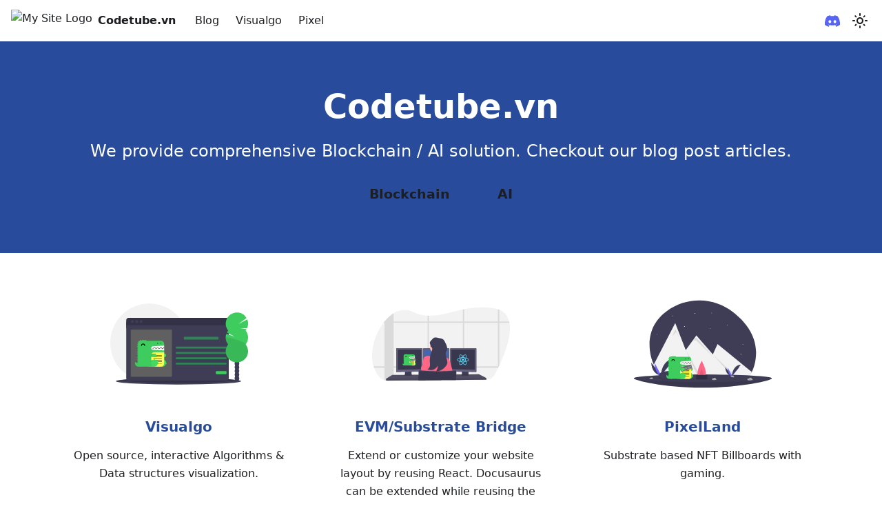

--- FILE ---
content_type: text/html; charset=utf-8
request_url: https://codetube.vn/blog/binary-search-tree-article/
body_size: 14180
content:
<!doctype html>
<html lang="en" dir="ltr" class="plugin-pages plugin-id-default" data-has-hydrated="false">
<head>
<meta charset="UTF-8">
<meta name="generator" content="Docusaurus v3.9.1">
<title data-rh="true">Home | Codetube.vn</title><meta data-rh="true" name="viewport" content="width=device-width,initial-scale=1"><meta data-rh="true" name="twitter:card" content="summary_large_image"><meta data-rh="true" property="og:url" content="https://codetube.vn/"><meta data-rh="true" property="og:locale" content="en"><meta data-rh="true" name="docusaurus_locale" content="en"><meta data-rh="true" name="docusaurus_tag" content="default"><meta data-rh="true" name="docsearch:language" content="en"><meta data-rh="true" name="docsearch:docusaurus_tag" content="default"><meta data-rh="true" property="og:title" content="Home | Codetube.vn"><meta data-rh="true" name="description" content="Interactive visualization articles about Algorithms &amp; Data structures, Blockchain, AI."><meta data-rh="true" property="og:description" content="Interactive visualization articles about Algorithms &amp; Data structures, Blockchain, AI."><link data-rh="true" rel="icon" href="/img/favicon.ico"><link data-rh="true" rel="canonical" href="https://codetube.vn/"><link data-rh="true" rel="alternate" href="https://codetube.vn/" hreflang="en"><link data-rh="true" rel="alternate" href="https://codetube.vn/" hreflang="x-default"><script data-rh="true">function insertBanner(){var n=document.createElement("div");n.id="__docusaurus-base-url-issue-banner-container";n.innerHTML='\n<div id="__docusaurus-base-url-issue-banner" style="border: thick solid red; background-color: rgb(255, 230, 179); margin: 20px; padding: 20px; font-size: 20px;">\n   <p style="font-weight: bold; font-size: 30px;">Your Docusaurus site did not load properly.</p>\n   <p>A very common reason is a wrong site <a href="https://docusaurus.io/docs/docusaurus.config.js/#baseUrl" style="font-weight: bold;">baseUrl configuration</a>.</p>\n   <p>Current configured baseUrl = <span style="font-weight: bold; color: red;">/</span>  (default value)</p>\n   <p>We suggest trying baseUrl = <span id="__docusaurus-base-url-issue-banner-suggestion-container" style="font-weight: bold; color: green;"></span></p>\n</div>\n',document.body.prepend(n);var e=document.getElementById("__docusaurus-base-url-issue-banner-suggestion-container"),s=window.location.pathname,o="/"===s.substr(-1)?s:s+"/";e.innerHTML=o}document.addEventListener("DOMContentLoaded",function(){void 0===window.docusaurus&&insertBanner()})</script><link rel="alternate" type="application/rss+xml" href="/blog/rss.xml" title="Codetube.vn RSS Feed">
<link rel="alternate" type="application/atom+xml" href="/blog/atom.xml" title="Codetube.vn Atom Feed"><link rel="stylesheet" href="/assets/css/styles.0dedd95f.css">
<script src="/assets/js/runtime~main.8ee8351e.js" defer="defer"></script>
<script src="/assets/js/main.5f8cf8eb.js" defer="defer"></script>
</head>
<body class="navigation-with-keyboard">
<svg style="display: none;"><defs>
<symbol id="theme-svg-external-link" viewBox="0 0 24 24"><path fill="currentColor" d="M21 13v10h-21v-19h12v2h-10v15h17v-8h2zm3-12h-10.988l4.035 4-6.977 7.07 2.828 2.828 6.977-7.07 4.125 4.172v-11z"/></symbol>
</defs></svg>
<script>!function(){var t=function(){try{return new URLSearchParams(window.location.search).get("docusaurus-theme")}catch(t){}}()||function(){try{return window.localStorage.getItem("theme")}catch(t){}}();document.documentElement.setAttribute("data-theme",t||"light"),document.documentElement.setAttribute("data-theme-choice",t||"light")}(),function(){try{const c=new URLSearchParams(window.location.search).entries();for(var[t,e]of c)if(t.startsWith("docusaurus-data-")){var a=t.replace("docusaurus-data-","data-");document.documentElement.setAttribute(a,e)}}catch(t){}}()</script><div id="__docusaurus"><div role="region" aria-label="Skip to main content"><a class="skipToContent_fXgn" href="#__docusaurus_skipToContent_fallback">Skip to main content</a></div><nav aria-label="Main" class="theme-layout-navbar navbar navbar--fixed-top"><div class="navbar__inner"><div class="theme-layout-navbar-left navbar__items"><button aria-label="Toggle navigation bar" aria-expanded="false" class="navbar__toggle clean-btn" type="button"><svg width="30" height="30" viewBox="0 0 30 30" aria-hidden="true"><path stroke="currentColor" stroke-linecap="round" stroke-miterlimit="10" stroke-width="2" d="M4 7h22M4 15h22M4 23h22"></path></svg></button><a class="navbar__brand" href="/"><div class="navbar__logo"><img src="/img/favicon.ico" alt="My Site Logo" class="themedComponent_mlkZ themedComponent--light_NVdE"><img src="/img/favicon.ico" alt="My Site Logo" class="themedComponent_mlkZ themedComponent--dark_xIcU"></div><b class="navbar__title text--truncate">Codetube.vn</b></a><a class="navbar__item navbar__link" href="/blog">Blog</a><a class="navbar__item navbar__link" href="/visualgo">Visualgo</a><a class="navbar__item navbar__link" href="/pixel">Pixel</a></div><div class="theme-layout-navbar-right navbar__items navbar__items--right"><a href="https://discord.gg/xCZnXAfc" target="_blank" rel="noopener noreferrer" class="navbar__item navbar__link header-custom-link discord-link"></a><div class="toggle_vylO colorModeToggle_DEke"><button class="clean-btn toggleButton_gllP toggleButtonDisabled_aARS" type="button" disabled="" title="system mode" aria-label="Switch between dark and light mode (currently system mode)"><svg viewBox="0 0 24 24" width="24" height="24" aria-hidden="true" class="toggleIcon_g3eP lightToggleIcon_pyhR"><path fill="currentColor" d="M12,9c1.65,0,3,1.35,3,3s-1.35,3-3,3s-3-1.35-3-3S10.35,9,12,9 M12,7c-2.76,0-5,2.24-5,5s2.24,5,5,5s5-2.24,5-5 S14.76,7,12,7L12,7z M2,13l2,0c0.55,0,1-0.45,1-1s-0.45-1-1-1l-2,0c-0.55,0-1,0.45-1,1S1.45,13,2,13z M20,13l2,0c0.55,0,1-0.45,1-1 s-0.45-1-1-1l-2,0c-0.55,0-1,0.45-1,1S19.45,13,20,13z M11,2v2c0,0.55,0.45,1,1,1s1-0.45,1-1V2c0-0.55-0.45-1-1-1S11,1.45,11,2z M11,20v2c0,0.55,0.45,1,1,1s1-0.45,1-1v-2c0-0.55-0.45-1-1-1C11.45,19,11,19.45,11,20z M5.99,4.58c-0.39-0.39-1.03-0.39-1.41,0 c-0.39,0.39-0.39,1.03,0,1.41l1.06,1.06c0.39,0.39,1.03,0.39,1.41,0s0.39-1.03,0-1.41L5.99,4.58z M18.36,16.95 c-0.39-0.39-1.03-0.39-1.41,0c-0.39,0.39-0.39,1.03,0,1.41l1.06,1.06c0.39,0.39,1.03,0.39,1.41,0c0.39-0.39,0.39-1.03,0-1.41 L18.36,16.95z M19.42,5.99c0.39-0.39,0.39-1.03,0-1.41c-0.39-0.39-1.03-0.39-1.41,0l-1.06,1.06c-0.39,0.39-0.39,1.03,0,1.41 s1.03,0.39,1.41,0L19.42,5.99z M7.05,18.36c0.39-0.39,0.39-1.03,0-1.41c-0.39-0.39-1.03-0.39-1.41,0l-1.06,1.06 c-0.39,0.39-0.39,1.03,0,1.41s1.03,0.39,1.41,0L7.05,18.36z"></path></svg><svg viewBox="0 0 24 24" width="24" height="24" aria-hidden="true" class="toggleIcon_g3eP darkToggleIcon_wfgR"><path fill="currentColor" d="M9.37,5.51C9.19,6.15,9.1,6.82,9.1,7.5c0,4.08,3.32,7.4,7.4,7.4c0.68,0,1.35-0.09,1.99-0.27C17.45,17.19,14.93,19,12,19 c-3.86,0-7-3.14-7-7C5,9.07,6.81,6.55,9.37,5.51z M12,3c-4.97,0-9,4.03-9,9s4.03,9,9,9s9-4.03,9-9c0-0.46-0.04-0.92-0.1-1.36 c-0.98,1.37-2.58,2.26-4.4,2.26c-2.98,0-5.4-2.42-5.4-5.4c0-1.81,0.89-3.42,2.26-4.4C12.92,3.04,12.46,3,12,3L12,3z"></path></svg><svg viewBox="0 0 24 24" width="24" height="24" aria-hidden="true" class="toggleIcon_g3eP systemToggleIcon_QzmC"><path fill="currentColor" d="m12 21c4.971 0 9-4.029 9-9s-4.029-9-9-9-9 4.029-9 9 4.029 9 9 9zm4.95-13.95c1.313 1.313 2.05 3.093 2.05 4.95s-0.738 3.637-2.05 4.95c-1.313 1.313-3.093 2.05-4.95 2.05v-14c1.857 0 3.637 0.737 4.95 2.05z"></path></svg></button></div><div class="navbarSearchContainer_Bca1"></div></div></div><div role="presentation" class="navbar-sidebar__backdrop"></div></nav><div id="__docusaurus_skipToContent_fallback" class="theme-layout-main main-wrapper mainWrapper_z2l0"><header class="hero hero--primary heroBanner_qdFl"><div class="container"><h1 class="hero__title">Codetube.vn</h1><p class="hero__subtitle">We provide comprehensive Blockchain / AI solution. Checkout our blog post articles.</p><div class="buttons_AeoN"><a class="button button--secondary button--lg" href="/blog">Blockchain</a> <a class="button button--secondary button--lg" href="/blog">AI</a></div></div></header><main><section class="features_t9lD"><div class="container"><div class="row"><div class="col col--4"><div class="text--center"><svg xmlns="http://www.w3.org/2000/svg" width="1129" height="663" viewBox="0 0 1129 663" class="featureSvg_GfXr" role="img"><title>Focus on What Matters</title><circle cx="321" cy="321" r="321" fill="#f2f2f2"></circle><ellipse cx="559" cy="635.5" fill="#3f3d56" rx="514" ry="27.5"></ellipse><ellipse cx="558" cy="627" opacity="0.2" rx="460" ry="22"></ellipse><path fill="#3f3d56" d="M131 152.5h840v50H131z"></path><path fill="#3f3d56" d="M131 608.83a21.67 21.67 0 0 0 21.67 21.67h796.66A21.67 21.67 0 0 0 971 608.83V177.5H131ZM949.33 117.5H152.67A21.67 21.67 0 0 0 131 139.17v38.33h840v-38.33a21.67 21.67 0 0 0-21.67-21.67"></path><path d="M949.33 117.5H152.67A21.67 21.67 0 0 0 131 139.17v38.33h840v-38.33a21.67 21.67 0 0 0-21.67-21.67" opacity="0.2"></path><circle cx="181" cy="147.5" r="13" fill="#3f3d56"></circle><circle cx="217" cy="147.5" r="13" fill="#3f3d56"></circle><circle cx="253" cy="147.5" r="13" fill="#3f3d56"></circle><rect width="337" height="386" x="168" y="213.5" fill="#606060" rx="5.335"></rect><rect width="284" height="22" x="603" y="272.5" fill="#2e8555" rx="5.476"></rect><rect width="416" height="15" x="537" y="352.5" fill="#2e8555" rx="5.476"></rect><rect width="416" height="15" x="537" y="396.5" fill="#2e8555" rx="5.476"></rect><rect width="416" height="15" x="537" y="440.5" fill="#2e8555" rx="5.476"></rect><rect width="416" height="15" x="537" y="484.5" fill="#2e8555" rx="5.476"></rect><rect width="88" height="26" x="865" y="552.5" fill="#3ecc5f" rx="7.028"></rect><path fill="#3f3d56" d="M1053.103 506.116a30.1 30.1 0 0 0 3.983-15.266c0-13.797-8.544-24.98-19.083-24.98s-19.082 11.183-19.082 24.98a30.1 30.1 0 0 0 3.983 15.266 31.25 31.25 0 0 0 0 30.532 31.25 31.25 0 0 0 0 30.532 31.25 31.25 0 0 0 0 30.532 30.1 30.1 0 0 0-3.983 15.266c0 13.797 8.543 24.981 19.082 24.981s19.083-11.184 19.083-24.98a30.1 30.1 0 0 0-3.983-15.267 31.25 31.25 0 0 0 0-30.532 31.25 31.25 0 0 0 0-30.532 31.25 31.25 0 0 0 0-30.532"></path><ellipse cx="1038.003" cy="460.318" fill="#3f3d56" rx="19.083" ry="24.981"></ellipse><ellipse cx="1038.003" cy="429.786" fill="#3f3d56" rx="19.083" ry="24.981"></ellipse><path fill="#3ecc5f" fill-rule="evenodd" d="M1109.439 220.845a92 92 0 0 0 7.106-10.461l-50.14-8.235 54.228.403a91.57 91.57 0 0 0 1.746-72.426l-72.755 37.742 67.097-49.321A91.413 91.413 0 1 0 965.75 220.845a91.5 91.5 0 0 0-10.425 16.67l65.087 33.814-69.4-23.292a91.46 91.46 0 0 0 14.738 85.837 91.406 91.406 0 1 0 143.689 0 91.42 91.42 0 0 0 0-113.03"></path><path d="M946.189 277.36a91 91 0 0 0 19.56 56.514 91.406 91.406 0 1 0 143.69 0c12.25-15.553-163.25-66.774-163.25-56.515" opacity="0.1"></path><path fill="#fff" fill-rule="evenodd" d="M330.12 342.936h111.474v45.12H330.12Z"></path><path fill="#3ecc5f" fill-rule="evenodd" d="M229.263 490.241a26.51 26.51 0 0 1-22.963-13.27 26.51 26.51 0 0 0 22.963 39.812h26.541V490.24Z"></path><path fill="#3ecc5f" fill-rule="evenodd" d="m348.672 350.07 92.922-5.807v-13.27a26.54 26.54 0 0 0-26.541-26.542H295.616l-3.318-5.746a3.83 3.83 0 0 0-6.635 0l-3.318 5.746-3.317-5.746a3.83 3.83 0 0 0-6.636 0l-3.317 5.746-3.318-5.746a3.83 3.83 0 0 0-6.635 0l-3.318 5.746c-.03 0-.056.004-.086.004l-5.497-5.495a3.83 3.83 0 0 0-6.407 1.717l-1.817 6.773-6.89-1.847a3.83 3.83 0 0 0-4.691 4.693l1.844 6.891-6.77 1.814a3.832 3.832 0 0 0-1.72 6.41l5.497 5.497q-.002.041-.004.085l-5.747 3.317a3.83 3.83 0 0 0 0 6.636l5.747 3.317-5.747 3.318a3.83 3.83 0 0 0 0 6.635l5.747 3.318-5.747 3.318a3.83 3.83 0 0 0 0 6.635l5.747 3.318-5.747 3.317a3.83 3.83 0 0 0 0 6.636l5.747 3.317-5.747 3.318a3.83 3.83 0 0 0 0 6.636l5.747 3.317-5.747 3.318a3.83 3.83 0 0 0 0 6.635l5.747 3.318-5.747 3.318a3.83 3.83 0 0 0 0 6.635l5.747 3.318-5.747 3.317a3.83 3.83 0 0 0 0 6.636l5.747 3.317-5.747 3.318a3.83 3.83 0 0 0 0 6.635l5.747 3.318-5.747 3.318a3.83 3.83 0 0 0 0 6.635l5.747 3.318-5.747 3.317a3.83 3.83 0 0 0 0 6.636l5.747 3.317-5.747 3.318a3.83 3.83 0 0 0 0 6.635l5.747 3.318a26.54 26.54 0 0 0 26.541 26.542h159.249a26.54 26.54 0 0 0 26.541-26.542V384.075l-92.922-5.807a14.126 14.126 0 0 1 0-28.197"></path><path fill="#3ecc5f" fill-rule="evenodd" d="M388.511 516.783h39.812V463.7h-39.812Z"></path><path fill="#44d860" fill-rule="evenodd" d="M454.865 483.606a7 7 0 0 0-.848.085q-.073-.3-.154-.599a6.627 6.627 0 1 0-6.557-11.382q-.22-.225-.445-.446a6.624 6.624 0 1 0-11.397-6.564c-.196-.055-.394-.102-.59-.152a6.64 6.64 0 1 0-13.101 0c-.197.05-.394.097-.59.152a6.628 6.628 0 1 0-11.398 6.564 26.528 26.528 0 1 0 44.232 25.528 6.621 6.621 0 1 0 .848-13.186"></path><path fill="#3ecc5f" fill-rule="evenodd" d="M401.782 437.158h39.812v-26.541h-39.812Z"></path><path fill="#44d860" fill-rule="evenodd" d="M454.865 427.205a3.318 3.318 0 0 0 0-6.635 3 3 0 0 0-.424.042c-.026-.1-.049-.199-.077-.298a3.319 3.319 0 0 0-1.278-6.38 3.28 3.28 0 0 0-2 .688q-.11-.113-.224-.223a3.3 3.3 0 0 0 .672-1.983 3.318 3.318 0 0 0-6.37-1.299 13.27 13.27 0 1 0 0 25.541 3.318 3.318 0 0 0 6.37-1.3 3.3 3.3 0 0 0-.672-1.982q.114-.11.223-.223a3.28 3.28 0 0 0 2.001.688 3.318 3.318 0 0 0 1.278-6.38c.028-.098.05-.199.077-.298a3 3 0 0 0 .424.042"></path><path fill-rule="evenodd" d="M282.345 347.581a3.32 3.32 0 0 1-3.317-3.318 9.953 9.953 0 1 0-19.906 0 3.318 3.318 0 1 1-6.636 0 16.588 16.588 0 1 1 33.177 0 3.32 3.32 0 0 1-3.318 3.318"></path><path fill="#ffff50" fill-rule="evenodd" d="M335.428 516.783h79.625a26.54 26.54 0 0 0 26.541-26.542v-92.895H361.97a26.54 26.54 0 0 0-26.542 26.542Z"></path><path fill-rule="evenodd" d="M421.714 438.485h-66.406a1.327 1.327 0 0 1 0-2.654h66.406a1.327 1.327 0 0 1 0 2.654m0 26.542h-66.406a1.327 1.327 0 1 1 0-2.654h66.406a1.327 1.327 0 0 1 0 2.654m0 26.541h-66.406a1.327 1.327 0 1 1 0-2.654h66.406a1.327 1.327 0 0 1 0 2.654m0-66.106h-66.406a1.327 1.327 0 0 1 0-2.655h66.406a1.327 1.327 0 0 1 0 2.655m0 26.294h-66.406a1.327 1.327 0 0 1 0-2.654h66.406a1.327 1.327 0 0 1 0 2.654m0 26.542h-66.406a1.327 1.327 0 0 1 0-2.655h66.406a1.327 1.327 0 0 1 0 2.655m19.88-122.607c-.016 0-.03-.008-.045-.007-4.1.14-6.04 4.241-7.753 7.86-1.786 3.783-3.168 6.242-5.432 6.167-2.506-.09-3.94-2.922-5.458-5.918-1.744-3.443-3.734-7.347-7.913-7.201-4.042.138-5.99 3.708-7.706 6.857-1.828 3.355-3.071 5.394-5.47 5.3-2.557-.093-3.916-2.395-5.488-5.06-1.753-2.967-3.78-6.304-7.878-6.19-3.973.137-5.925 3.166-7.648 5.84-1.822 2.826-3.098 4.549-5.527 4.447-2.618-.093-3.97-2.004-5.535-4.216-1.757-2.486-3.737-5.3-7.823-5.163-3.886.133-5.838 2.615-7.56 4.802-1.634 2.075-2.91 3.718-5.611 3.615a1.328 1.328 0 1 0-.096 2.654c4.004.134 6.032-2.389 7.793-4.628 1.562-1.985 2.91-3.698 5.564-3.789 2.556-.108 3.754 1.48 5.567 4.041 1.721 2.434 3.675 5.195 7.606 5.337 4.118.138 6.099-2.94 7.853-5.663 1.569-2.434 2.923-4.535 5.508-4.624 2.38-.088 3.674 1.792 5.5 4.885 1.722 2.916 3.671 6.22 7.68 6.365 4.147.143 6.15-3.477 7.895-6.682 1.511-2.77 2.938-5.388 5.466-5.475 2.38-.056 3.62 2.116 5.456 5.746 1.714 3.388 3.658 7.226 7.73 7.373l.224.004c4.066 0 5.996-4.08 7.704-7.689 1.511-3.198 2.942-6.21 5.397-6.334Z"></path><path fill="#3ecc5f" fill-rule="evenodd" d="M308.887 516.783h53.083V463.7h-53.083Z"></path><path fill="#44d860" fill-rule="evenodd" d="M388.511 483.606a7 7 0 0 0-.848.085c-.05-.2-.098-.4-.154-.599a6.627 6.627 0 1 0-6.557-11.382q-.22-.225-.444-.446a6.624 6.624 0 1 0-11.397-6.564c-.197-.055-.394-.102-.59-.152a6.64 6.64 0 1 0-13.102 0c-.196.05-.394.097-.59.152a6.628 6.628 0 1 0-11.397 6.564 26.528 26.528 0 1 0 44.231 25.528 6.621 6.621 0 1 0 .848-13.186"></path><path fill="#3ecc5f" fill-rule="evenodd" d="M308.887 437.158h53.083v-26.541h-53.083Z"></path><path fill="#44d860" fill-rule="evenodd" d="M375.24 427.205a3.318 3.318 0 1 0 0-6.635 3 3 0 0 0-.423.042q-.038-.15-.077-.298a3.319 3.319 0 0 0-1.278-6.38 3.28 3.28 0 0 0-2.001.688q-.11-.113-.223-.223a3.3 3.3 0 0 0 .671-1.983 3.318 3.318 0 0 0-6.37-1.299 13.27 13.27 0 1 0 0 25.541 3.318 3.318 0 0 0 6.37-1.3 3.3 3.3 0 0 0-.671-1.982q.113-.11.223-.223a3.28 3.28 0 0 0 2.001.688 3.318 3.318 0 0 0 1.278-6.38c.028-.098.05-.199.077-.298a3 3 0 0 0 .423.042"></path><path fill-rule="evenodd" d="M388.511 329.334a3.6 3.6 0 0 1-.65-.067 3.3 3.3 0 0 1-.624-.185 3.5 3.5 0 0 1-.572-.306 5 5 0 0 1-.504-.411 4 4 0 0 1-.41-.504 3.28 3.28 0 0 1-.558-1.845 3.6 3.6 0 0 1 .067-.65 4 4 0 0 1 .184-.624 3.5 3.5 0 0 1 .307-.57 3.2 3.2 0 0 1 .914-.916 3.5 3.5 0 0 1 .572-.305 3.3 3.3 0 0 1 .624-.186 3.1 3.1 0 0 1 1.3 0 3.2 3.2 0 0 1 1.195.49 5 5 0 0 1 .504.412 5 5 0 0 1 .411.504 3.4 3.4 0 0 1 .306.571 3.5 3.5 0 0 1 .252 1.274 3.36 3.36 0 0 1-.969 2.349 5 5 0 0 1-.504.411 3.3 3.3 0 0 1-1.845.558m26.542-1.66a3.4 3.4 0 0 1-2.35-.968 5 5 0 0 1-.41-.504 3.28 3.28 0 0 1-.558-1.845 3.39 3.39 0 0 1 .967-2.349 5 5 0 0 1 .505-.411 3.5 3.5 0 0 1 .572-.305 3.3 3.3 0 0 1 .623-.186 3.1 3.1 0 0 1 1.3 0 3.2 3.2 0 0 1 1.195.49 5 5 0 0 1 .504.412 3.4 3.4 0 0 1 .97 2.35 4 4 0 0 1-.067.65 3.4 3.4 0 0 1-.186.623 5 5 0 0 1-.305.57 5 5 0 0 1-.412.505 5 5 0 0 1-.504.412 3.3 3.3 0 0 1-1.844.557"></path></svg></div><div class="text--center padding-horiz--md"><a href="/visualgo"><h3>Visualgo</h3></a><p>Open source, interactive Algorithms &amp; Data structures visualization.</p></div></div><div class="col col--4"><div class="text--center"><svg xmlns="http://www.w3.org/2000/svg" width="1041.277" height="554.141" viewBox="0 0 1041.277 554.141" class="featureSvg_GfXr" role="img"><title>Powered by React</title><g data-name="Group 24"><g data-name="Group 23" transform="translate(-.011 -.035)"><path fill="#f2f2f2" d="M961.48 438.21q-1.74 3.75-3.47 7.4-2.7 5.67-5.33 11.12c-.78 1.61-1.56 3.19-2.32 4.77-8.6 17.57-16.63 33.11-23.45 45.89a73.21 73.21 0 0 1-63.81 38.7l-151.65 1.65h-1.6l-13 .14-11.12.12-34.1.37h-1.38l-17.36.19h-.53l-107 1.16-95.51 1-11.11.12-69 .75h-.08l-44.75.48h-.48l-141.5 1.53-42.33.46a88 88 0 0 1-10.79-.54c-1.22-.14-2.44-.3-3.65-.49a87.38 87.38 0 0 1-51.29-27.54c-18.21-20.03-31.46-43.4-40.36-68.76q-1.93-5.49-3.6-11.12c-30.81-104.15 6.75-238.52 74.35-328.44q4.25-5.64 8.64-11l.07-.08c20.79-25.52 44.1-46.84 68.93-62 44-26.91 92.75-34.49 140.7-11.9 40.57 19.12 78.45 28.11 115.17 30.55 3.71.24 7.42.42 11.11.53 84.23 2.65 163.17-27.7 255.87-47.29 3.69-.78 7.39-1.55 11.12-2.28C763 .54 836.36-6.4 923.6 8.19a189 189 0 0 1 26.76 6.4q5.77 1.86 11.12 4c41.64 16.94 64.35 48.24 74 87.46q1.37 5.46 2.37 11.11c17.11 94.34-33 228.16-76.37 321.05" data-name="Path 299"></path><path d="M497.02 445.61a95 95 0 0 1-1.87 11.12h93.7v-11.12Zm-78.25 62.81 11.11-.09v-27.47c-3.81-.17-7.52-.34-11.11-.52Zm-232.92-62.81v11.12h198.5v-11.12Zm849.68-339.52h-74V18.6q-5.35-2.17-11.12-4v91.49H696.87V13.67c-3.73.73-7.43 1.5-11.12 2.28v90.14H429.88V63.24c-3.69-.11-7.4-.29-11.11-.53v43.38H162.9v-62c-24.83 15.16-48.14 36.48-68.93 62h-.07v.08q-4.4 5.4-8.64 11h8.64v328.44h-83q1.66 5.63 3.6 11.12h79.39v93.62a87 87 0 0 0 12.2 2.79c1.21.19 2.43.35 3.65.49a88 88 0 0 0 10.79.54l42.33-.46v-97h255.91v94.21l11.11-.12v-94.07h255.87v91.36l11.12-.12v-91.24h253.49v4.77c.76-1.58 1.54-3.16 2.32-4.77q2.63-5.45 5.33-11.12 1.73-3.64 3.47-7.4v-321h76.42q-1.01-5.69-2.37-11.12M162.9 445.61V117.17h255.87v328.44Zm267 0V117.17h255.85v328.44Zm520.48 0H696.87V117.17h253.49Z" data-name="Path 300" opacity="0.1"></path><path fill="#65617d" d="M863.09 533.65v13l-151.92 1.4-1.62.03-57.74.53-1.38.02-17.55.15h-.52l-106.98.99-175.61 1.63h-.15l-44.65.42-.48.01-198.4 1.82v-15l46.65-28 93.6-.78 2-.01.66-.01 2-.03 44.94-.37 2.01-.01.64-.01 2-.01 14.41-.12.38-.01 35.55-.3h.29l277.4-2.34 6.79-.05h.68l5.18-.05 37.65-.31 2-.03 1.85-.02h.96l11.71-.09 2.32-.03 3.11-.02 9.75-.09 15.47-.13 2-.02 3.48-.02h.65l74.71-.64Z" data-name="Path 301"></path><path d="M863.09 533.65v13l-151.92 1.4-1.62.03-57.74.53-1.38.02-17.55.15h-.52l-106.98.99-175.61 1.63h-.15l-44.65.42-.48.01-198.4 1.82v-15l46.65-28 93.6-.78 2-.01.66-.01 2-.03 44.94-.37 2.01-.01.64-.01 2-.01 14.41-.12.38-.01 35.55-.3h.29l277.4-2.34 6.79-.05h.68l5.18-.05 37.65-.31 2-.03 1.85-.02h.96l11.71-.09 2.32-.03 3.11-.02 9.75-.09 15.47-.13 2-.02 3.48-.02h.65l74.71-.64Z" data-name="Path 302" opacity="0.2"></path><path fill="#3f3d56" d="M296.1 483.66v24.49a6.13 6.13 0 0 1-3.5 5.54 6 6 0 0 1-2.5.6l-34.9.74a6 6 0 0 1-2.7-.57 6.12 6.12 0 0 1-3.57-5.57v-25.23Z" data-name="Path 303"></path><path d="M296.1 483.66v24.49a6.13 6.13 0 0 1-3.5 5.54 6 6 0 0 1-2.5.6l-34.9.74a6 6 0 0 1-2.7-.57 6.12 6.12 0 0 1-3.57-5.57v-25.23Z" data-name="Path 304" opacity="0.1"></path><path fill="#3f3d56" d="M298.1 483.66v24.49a6.13 6.13 0 0 1-3.5 5.54 6 6 0 0 1-2.5.6l-34.9.74a6 6 0 0 1-2.7-.57 6.12 6.12 0 0 1-3.57-5.57v-25.23Z" data-name="Path 305"></path><path fill="#3f3d56" d="M680.92 483.65h47.17v31.5h-47.17z" data-name="Rectangle 137"></path><path d="M680.92 483.65h47.17v31.5h-47.17z" data-name="Rectangle 138" opacity="0.1"></path><path fill="#3f3d56" d="M678.92 483.65h47.17v31.5h-47.17z" data-name="Rectangle 139"></path><path d="M298.09 483.65v4.97l-47.17 1.26v-6.23Z" data-name="Path 306" opacity="0.1"></path><path fill="#65617d" d="M381.35 312.36v168.2a4 4 0 0 1-3.85 3.95l-191.65 5.1h-.05a4 4 0 0 1-3.95-3.95v-173.3a4 4 0 0 1 3.95-3.95h191.6a4 4 0 0 1 3.95 3.95" data-name="Path 307"></path><path d="M185.85 308.41v181.2h-.05a4 4 0 0 1-3.95-3.95v-173.3a4 4 0 0 1 3.95-3.95Z" data-name="Path 308" opacity="0.1"></path><path fill="#39374d" d="M194.59 319.15h177.5V467.4l-177.5 4Z" data-name="Path 309"></path><path d="M726.09 483.65v6.41l-47.17-1.26v-5.15Z" data-name="Path 310" opacity="0.1"></path><path fill="#65617d" d="M788.35 312.36v173.3a4 4 0 0 1-4 3.95l-191.69-5.1a4 4 0 0 1-3.85-3.95v-168.2a4 4 0 0 1 3.95-3.95h191.6a4 4 0 0 1 3.99 3.95" data-name="Path 311"></path><path d="M788.35 312.36v173.3a4 4 0 0 1-4 3.95v-181.2a4 4 0 0 1 4 3.95" data-name="Path 312" opacity="0.1"></path><path fill="#39374d" d="M775.59 319.15h-177.5V467.4l177.5 4Z" data-name="Path 313"></path><path fill="#65617d" d="M583.85 312.36v168.2a4 4 0 0 1-3.85 3.95l-191.65 5.1a4 4 0 0 1-4-3.95v-173.3a4 4 0 0 1 3.95-3.95h191.6a4 4 0 0 1 3.95 3.95" data-name="Path 314"></path><path fill="#4267b2" d="M397.09 319.15h177.5V467.4l-177.5 4Z" data-name="Path 315"></path><path d="M863.09 533.65v13l-151.92 1.4-1.62.03-57.74.53-1.38.02-17.55.15h-.52l-106.98.99-175.61 1.63h-.15l-44.65.42-.48.01-198.4 1.82v-15l202.51-1.33h.48l40.99-.28h.19l283.08-1.87h.29l.17-.01h.47l4.79-.03h1.46l74.49-.5 4.4-.02.98-.01Z" data-name="Path 316" opacity="0.1"></path><circle cx="51.33" cy="51.33" r="51.33" fill="#fbbebe" data-name="Ellipse 111" transform="translate(435.93 246.82)"></circle><path fill="#fbbebe" d="M538.6 377.16s-99.5 12-90 0c3.44-4.34 4.39-17.2 4.2-31.85-.06-4.45-.22-9.06-.45-13.65-1.1-22-3.75-43.5-3.75-43.5s87-41 77-8.5c-4 13.13-2.69 31.57.35 48.88.89 5.05 1.92 10 3 14.7a345 345 0 0 0 9.65 33.92" data-name="Path 317"></path><path fill="#ff6584" d="M506.13 373.09c11.51-2.13 23.7-6 34.53-1.54 2.85 1.17 5.47 2.88 8.39 3.86s6.12 1.22 9.16 1.91c10.68 2.42 19.34 10.55 24.9 20s8.44 20.14 11.26 30.72l6.9 25.83c6 22.45 12 45.09 13.39 68.3a2438 2438 0 0 1-250.84 1.43c5.44-10.34 11-21.31 10.54-33s-7.19-23.22-4.76-34.74c1.55-7.34 6.57-13.39 9.64-20.22 8.75-19.52 1.94-45.79 17.32-60.65 6.92-6.68 17-9.21 26.63-8.89 12.28.41 24.85 4.24 37 6.11 15.56 2.36 30.26 3.76 45.94.88" data-name="Path 318"></path><path d="m637.03 484.26-.1 1.43v.1l-.17 2.3-1.33 18.51-1.61 22.3-.46 6.28-1 13.44v.17l-107 1-175.59 1.9v.84h-.14v-1.12l.45-14.36.86-28.06.74-23.79.07-2.37a10.53 10.53 0 0 1 11.42-10.17c4.72.4 10.85.89 18.18 1.41l3 .22c42.33 2.94 120.56 6.74 199.5 2 1.66-.09 3.33-.19 5-.31 12.24-.77 24.47-1.76 36.58-3a10.53 10.53 0 0 1 11.6 11.23Z" data-name="Path 319" opacity="0.1"></path><path fill="#3f3d56" d="M349.74 552.53v-.84l175.62-1.91 107-1h.3v-.17l1-13.44.43-6 1.64-22.61 1.29-17.9v-.44a10.6 10.6 0 0 0-.11-2.47.3.3 0 0 0 0-.1 10.4 10.4 0 0 0-2-4.64 10.54 10.54 0 0 0-9.42-4 937 937 0 0 1-36.58 3c-1.67.12-3.34.22-5 .31-78.94 4.69-157.17.89-199.5-2l-3-.22c-7.33-.52-13.46-1-18.18-1.41a10.54 10.54 0 0 0-11.24 8.53 11 11 0 0 0-.18 1.64l-.68 22.16-.93 28.07-.44 14.36v1.12Z" data-name="Path 320"></path><path d="m637.33 491.27-1.23 15.33-1.83 22.85-.46 5.72-1 12.81-.06.64v.17l-.15 1.48.11-1.48h-.29l-107 1-175.65 1.9v-.28l.49-14.36 1-28.06.64-18.65a6.36 6.36 0 0 1 3.06-5.25 6.25 6.25 0 0 1 3.78-.9c2.1.17 4.68.37 7.69.59 4.89.36 10.92.78 17.94 1.22 13 .82 29.31 1.7 48 2.42 52 2 122.2 2.67 188.88-3.17 3-.26 6.1-.55 9.13-.84a6.26 6.26 0 0 1 3.48.66 5 5 0 0 1 .86.54 6.14 6.14 0 0 1 2 2.46 3.6 3.6 0 0 1 .25.61 6.3 6.3 0 0 1 .36 2.59" data-name="Path 321" opacity="0.1"></path><path d="M298.1 504.96v3.19a6.13 6.13 0 0 1-3.5 5.54l-40.1.77a6.12 6.12 0 0 1-3.57-5.57v-3Z" data-name="Path 322" opacity="0.1"></path><path fill="#3f3d56" d="m298.59 515.57-52.25 1v-8.67l52.25-1Z" data-name="Path 323"></path><path d="m298.59 515.57-52.25 1v-8.67l52.25-1Z" data-name="Path 324" opacity="0.1"></path><path fill="#3f3d56" d="m300.59 515.57-52.25 1v-8.67l52.25-1Z" data-name="Path 325"></path><path d="M679.22 506.96v3.19a6.13 6.13 0 0 0 3.5 5.54l40.1.77a6.12 6.12 0 0 0 3.57-5.57v-3Z" data-name="Path 326" opacity="0.1"></path><path d="m678.72 517.57 52.25 1v-8.67l-52.25-1Z" data-name="Path 327" opacity="0.1"></path><path fill="#3f3d56" d="m676.72 517.57 52.25 1v-8.67l-52.25-1Z" data-name="Path 328"></path><path fill="#3f3d56" d="M454.79 313.88c.08 7-3.16 13.6-5.91 20.07a163.5 163.5 0 0 0-12.66 74.71c.73 11 2.58 22 .73 32.9s-8.43 21.77-19 24.9c17.53 10.45 41.26 9.35 57.76-2.66 8.79-6.4 15.34-15.33 21.75-24.11a97.86 97.86 0 0 1-13.31 44.75 103.43 103.43 0 0 0 73.51-40.82c4.31-5.81 8.06-12.19 9.72-19.23 3.09-13-1.22-26.51-4.51-39.5a266 266 0 0 1-6.17-33c-.43-3.56-.78-7.22.1-10.7 1-4.07 3.67-7.51 5.64-11.22 5.6-10.54 5.73-23.3 2.86-34.88s-8.49-22.26-14.06-32.81c-4.46-8.46-9.3-17.31-17.46-22.28-5.1-3.1-11-4.39-16.88-5.64l-25.37-5.43c-5.55-1.19-11.26-2.38-16.87-1.51-9.47 1.48-16.14 8.32-22 15.34-4.59 5.46-15.81 15.71-16.6 22.86-.72 6.59 5.1 17.63 6.09 24.58 1.3 9 2.22 6 7.3 11.52 3.21 3.42 5.28 7.37 5.34 12.16" data-name="Path 329"></path></g><path fill="#fff" fill-rule="evenodd" d="M280.139 370.832h43.635v17.662h-43.635Z" data-name="Path 40"></path><path fill="#3ecc5f" fill-rule="evenodd" d="M240.66 428.493a10.38 10.38 0 0 1-8.989-5.195 10.377 10.377 0 0 0 8.988 15.584h10.391v-10.389Z" data-name="Path 41"></path><path fill="#3ecc5f" fill-rule="evenodd" d="m287.402 373.625 36.373-2.273v-5.195a10.39 10.39 0 0 0-10.39-10.389h-46.75l-1.3-2.249a1.5 1.5 0 0 0-2.6 0l-1.3 2.249-1.3-2.249a1.5 1.5 0 0 0-2.6 0l-1.3 2.249-1.3-2.249a1.5 1.5 0 0 0-2.6 0l-1.3 2.249h-.034l-2.152-2.151a1.5 1.5 0 0 0-2.508.672l-.696 2.653-2.7-.723a1.5 1.5 0 0 0-1.836 1.837l.722 2.7-2.65.71a1.5 1.5 0 0 0-.673 2.509l2.152 2.152v.033l-2.249 1.3a1.5 1.5 0 0 0 0 2.6l2.249 1.3-2.249 1.3a1.5 1.5 0 0 0 0 2.6l2.25 1.282-2.249 1.3a1.5 1.5 0 0 0 0 2.6l2.249 1.3-2.249 1.3a1.5 1.5 0 0 0 0 2.6l2.249 1.3-2.249 1.3a1.5 1.5 0 0 0 0 2.6l2.249 1.3-2.249 1.3a1.5 1.5 0 0 0 0 2.6l2.249 1.3-2.249 1.3a1.5 1.5 0 0 0 0 2.6l2.249 1.3-2.249 1.3a1.5 1.5 0 0 0 0 2.6l2.249 1.3-2.249 1.3a1.5 1.5 0 0 0 0 2.6l2.249 1.3-2.249 1.3a1.5 1.5 0 0 0 0 2.6l2.249 1.3-2.249 1.3a1.5 1.5 0 0 0 0 2.6l2.249 1.3-2.249 1.3a1.5 1.5 0 0 0 0 2.6l2.249 1.3a10.39 10.39 0 0 0 10.389 10.34h62.335a10.39 10.39 0 0 0 10.39-10.39v-41.557l-36.373-2.273a5.53 5.53 0 0 1 0-11.038" data-name="Path 42"></path><path fill="#3ecc5f" fill-rule="evenodd" d="M302.996 438.882h15.584v-20.779h-15.584Z" data-name="Path 43"></path><path fill="#44d860" fill-rule="evenodd" d="M328.97 425.895a3 3 0 0 0-.332.033q-.028-.117-.06-.234a2.594 2.594 0 1 0-2.567-4.455q-.086-.088-.174-.175a2.593 2.593 0 1 0-4.461-2.569q-.115-.031-.231-.06a2.6 2.6 0 1 0-5.128 0q-.116.029-.231.06a2.594 2.594 0 1 0-4.461 2.569 10.384 10.384 0 1 0 17.314 9.992 2.592 2.592 0 1 0 .332-5.161" data-name="Path 44"></path><path fill="#3ecc5f" fill-rule="evenodd" d="M308.191 407.713h15.584v-10.389h-15.584Z" data-name="Path 45"></path><path fill="#44d860" fill-rule="evenodd" d="M328.969 403.818a1.3 1.3 0 1 0 0-2.6 1 1 0 0 0-.166.017l-.03-.117a1.3 1.3 0 0 0-.5-2.5 1.3 1.3 0 0 0-.783.269l-.087-.087a1.3 1.3 0 0 0 .263-.776 1.3 1.3 0 0 0-2.493-.509 5.195 5.195 0 1 0 0 10 1.3 1.3 0 0 0 2.493-.509 1.3 1.3 0 0 0-.263-.776l.087-.087a1.3 1.3 0 0 0 .783.269 1.3 1.3 0 0 0 .5-2.5q.016-.058.03-.117a1 1 0 0 0 .166.017" data-name="Path 46"></path><path fill-rule="evenodd" d="M261.439 372.65a1.3 1.3 0 0 1-1.3-1.3 3.9 3.9 0 0 0-7.792 0 1.3 1.3 0 1 1-2.6 0 6.494 6.494 0 0 1 12.987 0 1.3 1.3 0 0 1-1.3 1.3" data-name="Path 47"></path><path fill="#ffff50" fill-rule="evenodd" d="M282.217 438.882h31.168a10.39 10.39 0 0 0 10.389-10.389V392.13h-31.168a10.39 10.39 0 0 0-10.389 10.389Z" data-name="Path 48"></path><path fill-rule="evenodd" d="M315.993 408.233h-25.994a.52.52 0 1 1 0-1.039h25.994a.52.52 0 0 1 0 1.039m0 10.389h-25.994a.52.52 0 1 1 0-1.039h25.994a.52.52 0 0 1 0 1.039m0 10.389h-25.994a.52.52 0 1 1 0-1.039h25.994a.52.52 0 0 1 0 1.039m0-25.877h-25.994a.52.52 0 1 1 0-1.039h25.994a.52.52 0 0 1 0 1.039m0 10.293h-25.994a.52.52 0 1 1 0-1.039h25.994a.52.52 0 0 1 0 1.039m0 10.389h-25.994a.52.52 0 1 1 0-1.039h25.994a.52.52 0 0 1 0 1.039m7.782-47.993h-.018c-1.605.055-2.365 1.66-3.035 3.077-.7 1.48-1.24 2.443-2.126 2.414-.981-.035-1.542-1.144-2.137-2.317-.683-1.347-1.462-2.876-3.1-2.819-1.582.054-2.344 1.451-3.017 2.684-.715 1.313-1.2 2.112-2.141 2.075-1-.036-1.533-.938-2.149-1.981-.686-1.162-1.479-2.467-3.084-2.423-1.555.053-2.319 1.239-2.994 2.286-.713 1.106-1.213 1.781-2.164 1.741-1.025-.036-1.554-.784-2.167-1.65-.688-.973-1.463-2.074-3.062-2.021a3.82 3.82 0 0 0-2.959 1.879c-.64.812-1.14 1.456-2.2 1.415a.52.52 0 0 0-.037 1.039 3.59 3.59 0 0 0 3.05-1.811c.611-.777 1.139-1.448 2.178-1.483 1-.043 1.47.579 2.179 1.582.674.953 1.438 2.033 2.977 2.089 1.612.054 2.387-1.151 3.074-2.217.614-.953 1.144-1.775 2.156-1.81.931-.035 1.438.7 2.153 1.912.674 1.141 1.437 2.434 3.006 2.491 1.623.056 2.407-1.361 3.09-2.616.592-1.085 1.15-2.109 2.14-2.143.931-.022 1.417.829 2.135 2.249.671 1.326 1.432 2.828 3.026 2.886h.088c1.592 0 2.347-1.6 3.015-3.01.592-1.252 1.152-2.431 2.113-2.479Z" data-name="Path 49"></path><path fill="#3ecc5f" fill-rule="evenodd" d="M271.828 438.882h20.779v-20.779h-20.779Z" data-name="Path 50"></path><g data-name="Group 8" transform="rotate(-14.98 1643.944 -873.93)"><rect width="43.906" height="17.333" fill="#d8d8d8" data-name="Rectangle 3" rx="2"></rect><g fill="#4a4a4a" data-name="Group 2" transform="translate(.728 10.948)"><rect width="2.537" height="2.537" data-name="Rectangle 4" rx="1" transform="translate(7.985)"></rect><rect width="2.537" height="2.537" data-name="Rectangle 5" rx="1" transform="translate(10.991)"></rect><rect width="2.537" height="2.537" data-name="Rectangle 6" rx="1" transform="translate(13.997)"></rect><rect width="2.537" height="2.537" data-name="Rectangle 7" rx="1" transform="translate(17.003)"></rect><rect width="2.537" height="2.537" data-name="Rectangle 8" rx="1" transform="translate(20.009)"></rect><rect width="2.537" height="2.537" data-name="Rectangle 9" rx="1" transform="translate(23.015)"></rect><rect width="2.537" height="2.537" data-name="Rectangle 10" rx="1" transform="translate(26.021)"></rect><rect width="2.537" height="2.537" data-name="Rectangle 11" rx="1" transform="translate(29.028)"></rect><rect width="2.537" height="2.537" data-name="Rectangle 12" rx="1" transform="translate(32.034)"></rect><path fill-rule="evenodd" d="M.519 0H6.9a.52.52 0 0 1 .521.52v1.5a.52.52 0 0 1-.519.519H.519A.52.52 0 0 1 0 2.017V.519A.52.52 0 0 1 .519 0m35.134 0h6.383a.52.52 0 0 1 .519.519v1.5a.52.52 0 0 1-.519.519h-6.384a.52.52 0 0 1-.519-.519v-1.5A.52.52 0 0 1 35.652 0Z" data-name="Path 51"></path></g><g fill="#4a4a4a" data-name="Group 3" transform="translate(.728 4.878)"><path fill-rule="evenodd" d="M.519 0h2.437a.52.52 0 0 1 .519.519v1.5a.52.52 0 0 1-.519.519H.519A.52.52 0 0 1 0 2.017V.519A.52.52 0 0 1 .519 0" data-name="Path 52"></path><rect width="2.537" height="2.537" data-name="Rectangle 13" rx="1" transform="translate(3.945)"></rect><rect width="2.537" height="2.537" data-name="Rectangle 14" rx="1" transform="translate(6.951)"></rect><rect width="2.537" height="2.537" data-name="Rectangle 15" rx="1" transform="translate(9.958)"></rect><rect width="2.537" height="2.537" data-name="Rectangle 16" rx="1" transform="translate(12.964)"></rect><rect width="2.537" height="2.537" data-name="Rectangle 17" rx="1" transform="translate(15.97)"></rect><rect width="2.537" height="2.537" data-name="Rectangle 18" rx="1" transform="translate(18.976)"></rect><rect width="2.537" height="2.537" data-name="Rectangle 19" rx="1" transform="translate(21.982)"></rect><rect width="2.537" height="2.537" data-name="Rectangle 20" rx="1" transform="translate(24.988)"></rect><rect width="2.537" height="2.537" data-name="Rectangle 21" rx="1" transform="translate(27.994)"></rect><rect width="2.537" height="2.537" data-name="Rectangle 22" rx="1" transform="translate(31)"></rect><rect width="2.537" height="2.537" data-name="Rectangle 23" rx="1" transform="translate(34.006)"></rect><rect width="2.537" height="2.537" data-name="Rectangle 24" rx="1" transform="translate(37.012)"></rect><rect width="2.537" height="2.537" data-name="Rectangle 25" rx="1" transform="translate(40.018)"></rect></g><g fill="#4a4a4a" data-name="Group 4" transform="rotate(180 21.642 2.269)"><path fill-rule="evenodd" d="M.519 0h2.437a.52.52 0 0 1 .519.519v1.5a.52.52 0 0 1-.519.519H.519A.52.52 0 0 1 0 2.017V.519A.52.52 0 0 1 .519 0" data-name="Path 53"></path><rect width="2.537" height="2.537" data-name="Rectangle 26" rx="1" transform="translate(3.945)"></rect><rect width="2.537" height="2.537" data-name="Rectangle 27" rx="1" transform="translate(6.951)"></rect><rect width="2.537" height="2.537" data-name="Rectangle 28" rx="1" transform="translate(9.958)"></rect><rect width="2.537" height="2.537" data-name="Rectangle 29" rx="1" transform="translate(12.964)"></rect><rect width="2.537" height="2.537" data-name="Rectangle 30" rx="1" transform="translate(15.97)"></rect><rect width="2.537" height="2.537" data-name="Rectangle 31" rx="1" transform="translate(18.976)"></rect><rect width="2.537" height="2.537" data-name="Rectangle 32" rx="1" transform="translate(21.982)"></rect><rect width="2.537" height="2.537" data-name="Rectangle 33" rx="1" transform="translate(24.988)"></rect><rect width="2.537" height="2.537" data-name="Rectangle 34" rx="1" transform="translate(27.994)"></rect><rect width="2.537" height="2.537" data-name="Rectangle 35" rx="1" transform="translate(31.001)"></rect><rect width="2.537" height="2.537" data-name="Rectangle 36" rx="1" transform="translate(34.007)"></rect><rect width="2.537" height="2.537" data-name="Rectangle 37" rx="1" transform="translate(37.013)"></rect><rect width="2.537" height="2.537" data-name="Rectangle 38" rx="1" transform="translate(40.018)"></rect><rect width="2.537" height="2.537" data-name="Rectangle 39" rx="1" transform="translate(3.945)"></rect><rect width="2.537" height="2.537" data-name="Rectangle 40" rx="1" transform="translate(6.951)"></rect><rect width="2.537" height="2.537" data-name="Rectangle 41" rx="1" transform="translate(9.958)"></rect><rect width="2.537" height="2.537" data-name="Rectangle 42" rx="1" transform="translate(12.964)"></rect><rect width="2.537" height="2.537" data-name="Rectangle 43" rx="1" transform="translate(15.97)"></rect><rect width="2.537" height="2.537" data-name="Rectangle 44" rx="1" transform="translate(18.976)"></rect><rect width="2.537" height="2.537" data-name="Rectangle 45" rx="1" transform="translate(21.982)"></rect><rect width="2.537" height="2.537" data-name="Rectangle 46" rx="1" transform="translate(24.988)"></rect><rect width="2.537" height="2.537" data-name="Rectangle 47" rx="1" transform="translate(27.994)"></rect><rect width="2.537" height="2.537" data-name="Rectangle 48" rx="1" transform="translate(31.001)"></rect><rect width="2.537" height="2.537" data-name="Rectangle 49" rx="1" transform="translate(34.007)"></rect><rect width="2.537" height="2.537" data-name="Rectangle 50" rx="1" transform="translate(37.013)"></rect><rect width="2.537" height="2.537" data-name="Rectangle 51" rx="1" transform="translate(40.018)"></rect></g><g fill="#4a4a4a" data-name="Group 6"><path fill-rule="evenodd" d="M1.247 7.883h3.47a.52.52 0 0 1 .519.519v1.5a.52.52 0 0 1-.519.519h-3.47A.52.52 0 0 1 .728 9.9V8.403a.52.52 0 0 1 .519-.52" data-name="Path 54"></path><g data-name="Group 5" transform="translate(5.801 7.883)"><rect width="2.537" height="2.537" data-name="Rectangle 52" rx="1"></rect><rect width="2.537" height="2.537" data-name="Rectangle 53" rx="1" transform="translate(3.006)"></rect><rect width="2.537" height="2.537" data-name="Rectangle 54" rx="1" transform="translate(6.012)"></rect><rect width="2.537" height="2.537" data-name="Rectangle 55" rx="1" transform="translate(9.018)"></rect><rect width="2.537" height="2.537" data-name="Rectangle 56" rx="1" transform="translate(12.025)"></rect><rect width="2.537" height="2.537" data-name="Rectangle 57" rx="1" transform="translate(15.031)"></rect><rect width="2.537" height="2.537" data-name="Rectangle 58" rx="1" transform="translate(18.037)"></rect><rect width="2.537" height="2.537" data-name="Rectangle 59" rx="1" transform="translate(21.042)"></rect><rect width="2.537" height="2.537" data-name="Rectangle 60" rx="1" transform="translate(24.049)"></rect><rect width="2.537" height="2.537" data-name="Rectangle 61" rx="1" transform="translate(27.055)"></rect><rect width="2.537" height="2.537" data-name="Rectangle 62" rx="1" transform="translate(30.061)"></rect></g><path fill-rule="evenodd" d="M39.482 7.883h3.28a.52.52 0 0 1 .519.519v1.5a.52.52 0 0 1-.519.519h-3.281a.52.52 0 0 1-.519-.521V8.403a.52.52 0 0 1 .519-.52Z" data-name="Path 55"></path></g><g fill="#4a4a4a" data-name="Group 7" transform="translate(.728 14.084)"><rect width="2.537" height="2.537" data-name="Rectangle 63" rx="1"></rect><rect width="2.537" height="2.537" data-name="Rectangle 64" rx="1" transform="translate(3.006)"></rect><rect width="2.537" height="2.537" data-name="Rectangle 65" rx="1" transform="translate(6.012)"></rect><rect width="2.537" height="2.537" data-name="Rectangle 66" rx="1" transform="translate(9.018)"></rect><path fill-rule="evenodd" d="M12.543 0h14.462a.52.52 0 0 1 .519.519v1.5a.52.52 0 0 1-.519.519H12.543a.52.52 0 0 1-.519-.52V.519A.52.52 0 0 1 12.543 0m15.97 0h1.874a.52.52 0 0 1 .519.519v1.5a.52.52 0 0 1-.519.519h-1.874a.52.52 0 0 1-.519-.519v-1.5A.52.52 0 0 1 28.513 0" data-name="Path 56"></path><rect width="2.537" height="2.537" data-name="Rectangle 67" rx="1" transform="translate(31.376)"></rect><rect width="2.537" height="2.537" data-name="Rectangle 68" rx="1" transform="translate(34.382)"></rect><rect width="2.537" height="2.537" data-name="Rectangle 69" rx="1" transform="translate(40.018)"></rect><path d="M37.199 1.08V.519A.52.52 0 0 1 37.718 0h1.499a.52.52 0 0 1 .519.519v.561Z" data-name="Path 57"></path><path d="M39.737 1.456v.561a.52.52 0 0 1-.519.519h-1.499a.52.52 0 0 1-.519-.519v-.561Z" data-name="Path 58"></path></g><rect width="42.273" height="1.127" fill="#4a4a4a" data-name="Rectangle 70" rx="0.564" transform="translate(.915 .556)"></rect><rect width="2.37" height="0.752" fill="#d8d8d8" data-name="Rectangle 71" opacity="0.136" rx="0.376" transform="translate(1.949 .744)"></rect><rect width="2.37" height="0.752" fill="#d8d8d8" data-name="Rectangle 72" opacity="0.136" rx="0.376" transform="translate(5.193 .744)"></rect><rect width="2.37" height="0.752" fill="#d8d8d8" data-name="Rectangle 73" opacity="0.136" rx="0.376" transform="translate(7.688 .744)"></rect><rect width="2.37" height="0.752" fill="#d8d8d8" data-name="Rectangle 74" opacity="0.136" rx="0.376" transform="translate(10.183 .744)"></rect><rect width="2.37" height="0.752" fill="#d8d8d8" data-name="Rectangle 75" opacity="0.136" rx="0.376" transform="translate(12.679 .744)"></rect><rect width="2.37" height="0.752" fill="#d8d8d8" data-name="Rectangle 76" opacity="0.136" rx="0.376" transform="translate(15.797 .744)"></rect><rect width="2.37" height="0.752" fill="#d8d8d8" data-name="Rectangle 77" opacity="0.136" rx="0.376" transform="translate(18.292 .744)"></rect><rect width="2.37" height="0.752" fill="#d8d8d8" data-name="Rectangle 78" opacity="0.136" rx="0.376" transform="translate(20.788 .744)"></rect><rect width="2.37" height="0.752" fill="#d8d8d8" data-name="Rectangle 79" opacity="0.136" rx="0.376" transform="translate(23.283 .744)"></rect><rect width="2.37" height="0.752" fill="#d8d8d8" data-name="Rectangle 80" opacity="0.136" rx="0.376" transform="translate(26.402 .744)"></rect><rect width="2.37" height="0.752" fill="#d8d8d8" data-name="Rectangle 81" opacity="0.136" rx="0.376" transform="translate(28.897 .744)"></rect><rect width="2.37" height="0.752" fill="#d8d8d8" data-name="Rectangle 82" opacity="0.136" rx="0.376" transform="translate(31.393 .744)"></rect><rect width="2.37" height="0.752" fill="#d8d8d8" data-name="Rectangle 83" opacity="0.136" rx="0.376" transform="translate(34.512 .744)"></rect><rect width="2.37" height="0.752" fill="#d8d8d8" data-name="Rectangle 84" opacity="0.136" rx="0.376" transform="translate(37.007 .744)"></rect><rect width="2.37" height="0.752" fill="#d8d8d8" data-name="Rectangle 85" opacity="0.136" rx="0.376" transform="translate(39.502 .744)"></rect></g><path fill="#44d860" fill-rule="evenodd" d="M302.996 425.895a3 3 0 0 0-.332.033q-.029-.117-.06-.234a2.594 2.594 0 1 0-2.567-4.455q-.086-.088-.174-.175a2.593 2.593 0 1 0-4.461-2.569q-.116-.031-.231-.06a2.6 2.6 0 1 0-5.128 0q-.115.029-.231.06a2.594 2.594 0 1 0-4.461 2.569 10.384 10.384 0 1 0 17.314 9.992 2.592 2.592 0 1 0 .332-5.161" data-name="Path 59"></path><path fill="#3ecc5f" fill-rule="evenodd" d="M271.828 407.713h20.779v-10.389h-20.779Z" data-name="Path 60"></path><path fill="#44d860" fill-rule="evenodd" d="M297.801 403.818a1.3 1.3 0 1 0 0-2.6 1 1 0 0 0-.166.017l-.03-.117a1.3 1.3 0 0 0-.5-2.5 1.3 1.3 0 0 0-.783.269l-.087-.087a1.3 1.3 0 0 0 .263-.776 1.3 1.3 0 0 0-2.493-.509 5.195 5.195 0 1 0 0 10 1.3 1.3 0 0 0 2.493-.509 1.3 1.3 0 0 0-.263-.776l.087-.087a1.3 1.3 0 0 0 .783.269 1.3 1.3 0 0 0 .5-2.5q.016-.058.03-.117a1 1 0 0 0 .166.017" data-name="Path 61"></path><path fill-rule="evenodd" d="M302.997 365.507a1.4 1.4 0 0 1-.255-.026 1.3 1.3 0 0 1-.244-.073 1.4 1.4 0 0 1-.224-.119 2 2 0 0 1-.2-.161 1.5 1.5 0 0 1-.161-.2 1.3 1.3 0 0 1-.218-.722 1.4 1.4 0 0 1 .026-.255 1.5 1.5 0 0 1 .072-.244 1.4 1.4 0 0 1 .12-.223 1.3 1.3 0 0 1 .358-.358 1.4 1.4 0 0 1 .224-.119 1.3 1.3 0 0 1 .244-.073 1.2 1.2 0 0 1 .509 0 1.3 1.3 0 0 1 .468.192 2 2 0 0 1 .2.161 2 2 0 0 1 .161.2 1.3 1.3 0 0 1 .12.223 1.4 1.4 0 0 1 .1.5 1.32 1.32 0 0 1-.379.919 2 2 0 0 1-.2.161 1.4 1.4 0 0 1-.223.119 1.3 1.3 0 0 1-.5.1m10.389-.649a1.33 1.33 0 0 1-.92-.379 2 2 0 0 1-.161-.2 1.3 1.3 0 0 1-.218-.722 1.33 1.33 0 0 1 .379-.919 2 2 0 0 1 .2-.161 1.4 1.4 0 0 1 .224-.119 1.3 1.3 0 0 1 .244-.073 1.2 1.2 0 0 1 .509 0 1.3 1.3 0 0 1 .468.192 2 2 0 0 1 .2.161 1.33 1.33 0 0 1 .379.919 1.5 1.5 0 0 1-.026.255 1.3 1.3 0 0 1-.073.244 2 2 0 0 1-.119.223 2 2 0 0 1-.161.2 2 2 0 0 1-.2.161 1.3 1.3 0 0 1-.722.218" data-name="Path 62"></path><g fill="#61dafb" transform="translate(466.3 278.56)"><path d="M263.668 117.179c0-5.827-7.3-11.35-18.487-14.775 2.582-11.4 1.434-20.477-3.622-23.382a7.86 7.86 0 0 0-4.016-1v4a4.15 4.15 0 0 1 2.044.466c2.439 1.4 3.5 6.724 2.672 13.574-.2 1.685-.52 3.461-.914 5.272a87 87 0 0 0-11.386-1.954 87.5 87.5 0 0 0-7.459-8.965c5.845-5.433 11.332-8.41 15.062-8.41V78c-4.931 0-11.386 3.514-17.913 9.611-6.527-6.061-12.982-9.539-17.913-9.539v4c3.712 0 9.216 2.959 15.062 8.356a85 85 0 0 0-7.405 8.947 84 84 0 0 0-11.4 1.972 54 54 0 0 1-.932-5.2c-.843-6.85.2-12.175 2.618-13.592a4 4 0 0 1 2.062-.466v-4a8 8 0 0 0-4.052 1c-5.039 2.9-6.168 11.96-3.568 23.328-11.153 3.443-18.415 8.947-18.415 14.757 0 5.828 7.3 11.35 18.487 14.775-2.582 11.4-1.434 20.477 3.622 23.382a7.9 7.9 0 0 0 4.034 1c4.931 0 11.386-3.514 17.913-9.611 6.527 6.061 12.982 9.539 17.913 9.539a8 8 0 0 0 4.052-1c5.039-2.9 6.168-11.96 3.568-23.328 11.111-3.42 18.373-8.943 18.373-14.752m-23.346-11.96a80 80 0 0 1-2.421 7.083 83 83 0 0 0-2.349-4.3 97 97 0 0 0-2.582-4.2c2.547.377 5.004.843 7.353 1.417Zm-8.212 19.1c-1.4 2.421-2.833 4.716-4.321 6.85a93 93 0 0 1-8.1.359c-2.708 0-5.415-.126-8.069-.341q-2.232-3.2-4.339-6.814-2.044-3.523-3.73-7.136a94 94 0 0 1 3.712-7.154c1.4-2.421 2.833-4.716 4.321-6.85a93 93 0 0 1 8.1-.359c2.708 0 5.415.126 8.069.341q2.232 3.2 4.339 6.814 2.044 3.523 3.73 7.136a101 101 0 0 1-3.712 7.15Zm5.792-2.331a77 77 0 0 1 2.474 7.136 80 80 0 0 1-7.387 1.434c.879-1.381 1.757-2.8 2.582-4.25a96 96 0 0 0 2.329-4.324Zm-18.182 19.128a74 74 0 0 1-4.985-5.738c1.614.072 3.263.126 4.931.126 1.685 0 3.353-.036 4.985-.126a70 70 0 0 1-4.931 5.738m-13.34-10.561c-2.546-.377-5-.843-7.352-1.417a80 80 0 0 1 2.421-7.083c.735 1.434 1.506 2.869 2.349 4.3s1.702 2.837 2.582 4.2m13.25-37.314a74 74 0 0 1 4.985 5.738 111 111 0 0 0-4.931-.126c-1.686 0-3.353.036-4.985.126a70 70 0 0 1 4.931-5.738M206.362 103.8a101 101 0 0 0-4.913 8.55 77 77 0 0 1-2.474-7.136 90 90 0 0 1 7.387-1.414m-16.227 22.449c-6.348-2.708-10.454-6.258-10.454-9.073s4.106-6.383 10.454-9.073c1.542-.663 3.228-1.255 4.967-1.811a86 86 0 0 0 4.034 10.92 85 85 0 0 0-3.981 10.866 54 54 0 0 1-5.021-1.826Zm9.647 25.623c-2.439-1.4-3.5-6.724-2.672-13.574.2-1.686.52-3.461.914-5.272a87 87 0 0 0 11.386 1.954 87.5 87.5 0 0 0 7.459 8.965c-5.845 5.433-11.332 8.41-15.062 8.41a4.3 4.3 0 0 1-2.026-.48Zm42.532-13.663c.843 6.85-.2 12.175-2.618 13.592a4 4 0 0 1-2.062.466c-3.712 0-9.216-2.959-15.062-8.356a85 85 0 0 0 7.405-8.947 84 84 0 0 0 11.4-1.972 50 50 0 0 1 .936 5.22Zm6.9-11.96c-1.542.663-3.228 1.255-4.967 1.811a86 86 0 0 0-4.034-10.92 85 85 0 0 0 3.981-10.866 57 57 0 0 1 5.039 1.829c6.348 2.708 10.454 6.258 10.454 9.073-.017 2.818-4.123 6.386-10.471 9.076Z" data-name="Path 330"></path><path d="M201.718 78.072" data-name="Path 331"></path><circle cx="8.194" cy="8.194" r="8.194" data-name="Ellipse 112" transform="translate(211.472 108.984)"></circle><path d="M237.525 78.018" data-name="Path 332"></path></g></g></svg></div><div class="text--center padding-horiz--md"><a><h3>EVM/Substrate Bridge</h3></a><p>Extend or customize your website layout by reusing React. Docusaurus can be extended while reusing the same header and footer.</p></div></div><div class="col col--4"><div class="text--center"><svg xmlns="http://www.w3.org/2000/svg" width="1088" height="687.962" viewBox="0 0 1088 687.962" class="featureSvg_GfXr" role="img"><title>Easy to Use</title><g data-name="Group 12"><g data-name="Group 11"><path fill="#3f3d56" d="M961.81 454.442c-5.27 45.15-16.22 81.4-31.25 110.31-20 38.52-54.21 54.04-84.77 70.28a193 193 0 0 1-27.46 11.94c-55.61 19.3-117.85 14.18-166.74 3.99a657 657 0 0 0-104.09-13.16q-14.97-.675-29.97-.67c-15.42.02-293.07 5.29-360.67-131.57-16.69-33.76-28.13-75-32.24-125.27-11.63-142.12 52.29-235.46 134.74-296.47 155.97-115.41 369.76-110.57 523.43 7.88 102.36 78.9 198.2 198.31 179.02 362.74" data-name="Path 83"></path><path fill="#f2f2f2" d="M930.56 564.752c-20 38.52-47.21 64.04-77.77 80.28a193 193 0 0 1-27.46 11.94c-55.61 19.3-117.85 14.18-166.74 3.99a657 657 0 0 0-104.09-13.16q-14.97-.675-29.97-.67-23.13.03-46.25 1.72c-100.17 7.36-253.82-6.43-321.42-143.29L326 177.962l62.95 161.619 20.09 51.59 55.37-75.98L493 275.962l130.2 149.27 36.8-81.27 254.78 207.919 14.21 11.59Z" data-name="Path 84"></path><path d="m302 282.962 26-57 36 83-31-60Z" data-name="Path 85" opacity="0.1"></path><path d="M554.5 647.802q-14.97-.675-29.97-.67l-115.49-255.96Z" data-name="Path 86" opacity="0.1"></path><path d="M464.411 315.191 493 292.962l130 150-132-128Z" data-name="Path 87" opacity="0.1"></path><path d="M852.79 645.032a193 193 0 0 1-27.46 11.94L623.2 425.232Z" data-name="Path 88" opacity="0.1"></path><circle cx="3" cy="3" r="3" fill="#f2f2f2" data-name="Ellipse 11" transform="translate(479 98.962)"></circle><circle cx="3" cy="3" r="3" fill="#f2f2f2" data-name="Ellipse 12" transform="translate(396 201.962)"></circle><circle cx="2" cy="2" r="2" fill="#f2f2f2" data-name="Ellipse 13" transform="translate(600 220.962)"></circle><circle cx="2" cy="2" r="2" fill="#f2f2f2" data-name="Ellipse 14" transform="translate(180 265.962)"></circle><circle cx="2" cy="2" r="2" fill="#f2f2f2" data-name="Ellipse 15" transform="translate(612 96.962)"></circle><circle cx="2" cy="2" r="2" fill="#f2f2f2" data-name="Ellipse 16" transform="translate(736 192.962)"></circle><circle cx="2" cy="2" r="2" fill="#f2f2f2" data-name="Ellipse 17" transform="translate(858 344.962)"></circle><path fill="#f2f2f2" d="M306 121.222h-2.76v-2.76h-1.48v2.76H299v1.478h2.76v2.759h1.48V122.7H306Z" data-name="Path 89"></path><path fill="#f2f2f2" d="M848 424.222h-2.76v-2.76h-1.48v2.76H841v1.478h2.76v2.759h1.48V425.7H848Z" data-name="Path 90"></path><path fill="#3f3d56" d="M1088 613.962c0 16.569-243.557 74-544 74s-544-57.431-544-74 243.557 14 544 14 544-30.568 544-14" data-name="Path 91"></path><path d="M1088 613.962c0 16.569-243.557 74-544 74s-544-57.431-544-74 243.557 14 544 14 544-30.568 544-14" data-name="Path 92" opacity="0.1"></path><ellipse cx="544" cy="30" fill="#3f3d56" data-name="Ellipse 18" rx="544" ry="30" transform="translate(0 583.962)"></ellipse><path fill="#ff6584" d="M568 571.962c0 33.137-14.775 24-33 24s-33 9.137-33-24 33-96 33-96 33 62.863 33 96" data-name="Path 93"></path><path d="M550 584.641c0 15.062-6.716 10.909-15 10.909s-15 4.153-15-10.909 15-43.636 15-43.636 15 28.576 15 43.636" data-name="Path 94" opacity="0.1"></path><rect width="92" height="18" fill="#2f2e41" data-name="Rectangle 97" rx="9" transform="translate(489 604.962)"></rect><rect width="92" height="18" fill="#2f2e41" data-name="Rectangle 98" rx="9" transform="translate(489 586.962)"></rect><path fill="#3f3d56" d="M137 490.528c0 55.343 34.719 100.126 77.626 100.126" data-name="Path 95"></path><path fill="#6c63ff" d="M214.626 590.654c0-55.965 38.745-101.251 86.626-101.251" data-name="Path 96"></path><path fill="#6c63ff" d="M165.125 495.545c0 52.57 22.14 95.109 49.5 95.109" data-name="Path 97"></path><path fill="#3f3d56" d="M214.626 590.654c0-71.511 44.783-129.377 100.126-129.377" data-name="Path 98"></path><path fill="#a8a8a8" d="M198.3 591.36s11.009-.339 14.326-2.7 16.934-5.183 17.757-1.395 16.544 18.844 4.115 18.945-28.879-1.936-32.19-3.953-4.008-10.897-4.008-10.897" data-name="Path 99"></path><path d="M234.716 604.89c-12.429.1-28.879-1.936-32.19-3.953-2.522-1.536-3.527-7.048-3.863-9.591l-.368.014s.7 8.879 4.009 10.9 19.761 4.053 32.19 3.953c3.588-.029 4.827-1.305 4.759-3.2-.498 1.142-1.867 1.855-4.537 1.877" data-name="Path 100" opacity="0.2"></path><path fill="#3f3d56" d="M721.429 527.062c0 38.029 23.857 68.8 53.341 68.8" data-name="Path 101"></path><path fill="#6c63ff" d="M774.769 595.863c0-38.456 26.623-69.575 59.525-69.575" data-name="Path 102"></path><path fill="#6c63ff" d="M740.755 530.509c0 36.124 15.213 65.354 34.014 65.354" data-name="Path 103"></path><path fill="#3f3d56" d="M774.769 595.863c0-49.139 30.773-88.9 68.8-88.9" data-name="Path 104"></path><path fill="#a8a8a8" d="M763.548 596.348s7.565-.233 9.844-1.856 11.636-3.562 12.2-.958 11.368 12.949 2.828 13.018-19.844-1.33-22.119-2.716-2.753-7.488-2.753-7.488" data-name="Path 105"></path><path d="M788.574 605.645c-8.54.069-19.844-1.33-22.119-2.716-1.733-1.056-2.423-4.843-2.654-6.59l-.253.01s.479 6.1 2.755 7.487 13.579 2.785 22.119 2.716c2.465-.02 3.317-.9 3.27-2.2-.343.788-1.283 1.278-3.118 1.293" data-name="Path 106" opacity="0.2"></path><path fill="#a8a8a8" d="M893.813 618.699s11.36-1.729 14.5-4.591 16.89-7.488 18.217-3.667 19.494 17.447 6.633 19.107-30.153 1.609-33.835-.065-5.515-10.784-5.515-10.784" data-name="Path 107"></path><path d="M933.228 628.154c-12.86 1.659-30.153 1.609-33.835-.065-2.8-1.275-4.535-6.858-5.2-9.45l-.379.061s1.833 9.109 5.516 10.783 20.975 1.725 33.835.065c3.712-.479 4.836-1.956 4.529-3.906-.375 1.246-1.703 2.156-4.466 2.512" data-name="Path 108" opacity="0.2"></path><path fill="#a8a8a8" d="M614.26 617.881s9.587-1.459 12.237-3.875 14.255-6.32 15.374-3.095 16.452 14.725 5.6 16.125-25.448 1.358-28.555-.055-4.656-9.1-4.656-9.1" data-name="Path 109"></path><path d="M647.524 625.856c-10.853 1.4-25.448 1.358-28.555-.055-2.367-1.076-3.827-5.788-4.39-7.976l-.32.051s1.547 7.687 4.655 9.1 17.7 1.456 28.555.055c3.133-.4 4.081-1.651 3.822-3.3-.314 1.057-1.435 1.825-3.767 2.125" data-name="Path 110" opacity="0.2"></path><path fill="#a8a8a8" d="M122.389 613.09s7.463-1.136 9.527-3.016 11.1-4.92 11.969-2.409 12.808 11.463 4.358 12.553-19.811 1.057-22.23-.043-3.624-7.085-3.624-7.085" data-name="Path 111"></path><path d="M148.285 619.302c-8.449 1.09-19.811 1.057-22.23-.043-1.842-.838-2.979-4.506-3.417-6.209l-.249.04s1.2 5.984 3.624 7.085 13.781 1.133 22.23.043c2.439-.315 3.177-1.285 2.976-2.566-.246.818-1.119 1.416-2.934 1.65" data-name="Path 112" opacity="0.2"></path><path d="M383.7 601.318c0 30.22-42.124 20.873-93.7 20.873s-93.074 9.347-93.074-20.873 42.118-36.793 93.694-36.793 93.08 6.573 93.08 36.793" data-name="Path 113" opacity="0.1"></path><path fill="#3f3d56" d="M383.7 593.881c0 30.22-42.124 20.873-93.7 20.873s-93.074 9.347-93.074-20.873 42.114-36.8 93.69-36.8 93.084 6.576 93.084 36.8" data-name="Path 114"></path></g><path fill="#fff" fill-rule="evenodd" d="M360.175 475.732h91.791v37.153h-91.791Z" data-name="Path 40"></path><path fill="#3ecc5f" fill-rule="evenodd" d="M277.126 597.026a21.83 21.83 0 0 1-18.908-10.927 21.829 21.829 0 0 0 18.908 32.782h21.855v-21.855Z" data-name="Path 41"></path><path fill="#3ecc5f" fill-rule="evenodd" d="m375.451 481.607 76.514-4.782v-10.928a21.854 21.854 0 0 0-21.855-21.855h-98.347l-2.732-4.735a3.154 3.154 0 0 0-5.464 0l-2.732 4.732-2.732-4.732a3.154 3.154 0 0 0-5.464 0l-2.732 4.732-2.731-4.732a3.154 3.154 0 0 0-5.464 0l-2.732 4.735h-.071l-4.526-4.525a3.153 3.153 0 0 0-5.276 1.414l-1.5 5.577-5.674-1.521a3.154 3.154 0 0 0-3.863 3.864l1.52 5.679-5.575 1.494a3.155 3.155 0 0 0-1.416 5.278l4.526 4.526v.07l-4.735 2.731a3.154 3.154 0 0 0 0 5.464l4.732 2.732-4.732 2.732a3.154 3.154 0 0 0 0 5.464l4.732 2.732-4.732 2.731a3.154 3.154 0 0 0 0 5.464l4.732 2.732-4.732 2.727a3.154 3.154 0 0 0 0 5.464l4.735 2.736-4.735 2.732a3.154 3.154 0 0 0 0 5.464l4.732 2.732-4.732 2.732a3.154 3.154 0 0 0 0 5.464l4.732 2.732-4.732 2.731a3.154 3.154 0 0 0 0 5.464l4.732 2.732-4.732 2.732a3.154 3.154 0 0 0 0 5.464l4.732 2.732-4.732 2.731a3.154 3.154 0 0 0 0 5.464l4.732 2.732-4.732 2.731a3.154 3.154 0 0 0 0 5.464l4.732 2.732-4.732 2.735a3.154 3.154 0 0 0 0 5.464l4.732 2.732-4.732 2.728a3.154 3.154 0 0 0 0 5.464l4.732 2.732a21.854 21.854 0 0 0 21.858 21.855h131.13a21.854 21.854 0 0 0 21.855-21.855v-87.42l-76.514-4.782a11.632 11.632 0 0 1 0-23.219" data-name="Path 42"></path><path fill="#3ecc5f" fill-rule="evenodd" d="M408.255 618.882h32.782v-43.71h-32.782Z" data-name="Path 43"></path><path fill="#44d860" fill-rule="evenodd" d="M462.893 591.563a5 5 0 0 0-.7.07c-.042-.164-.081-.329-.127-.493a5.457 5.457 0 1 0-5.4-9.372q-.181-.185-.366-.367a5.454 5.454 0 1 0-9.384-5.4c-.162-.046-.325-.084-.486-.126a5.467 5.467 0 1 0-10.788 0c-.162.042-.325.08-.486.126a5.457 5.457 0 1 0-9.384 5.4 21.843 21.843 0 1 0 36.421 21.02 5.452 5.452 0 1 0 .7-10.858" data-name="Path 44"></path><path fill="#3ecc5f" fill-rule="evenodd" d="M419.183 553.317h32.782v-21.855h-32.782Z" data-name="Path 45"></path><path fill="#44d860" fill-rule="evenodd" d="M462.893 545.121a2.732 2.732 0 1 0 0-5.464 3 3 0 0 0-.349.035c-.022-.082-.04-.164-.063-.246a2.733 2.733 0 0 0-1.052-5.253 2.7 2.7 0 0 0-1.648.566q-.09-.093-.184-.184a2.7 2.7 0 0 0 .553-1.633 2.732 2.732 0 0 0-5.245-1.07 10.928 10.928 0 1 0 0 21.031 2.732 2.732 0 0 0 5.245-1.07 2.7 2.7 0 0 0-.553-1.633q.093-.09.184-.184a2.7 2.7 0 0 0 1.648.566 2.732 2.732 0 0 0 1.052-5.253q.033-.122.063-.246a3 3 0 0 0 .349.035" data-name="Path 46"></path><path fill-rule="evenodd" d="M320.836 479.556a2.73 2.73 0 0 1-2.732-2.732 8.2 8.2 0 0 0-16.391 0 2.732 2.732 0 0 1-5.464 0 13.66 13.66 0 0 1 27.319 0 2.73 2.73 0 0 1-2.732 2.732" data-name="Path 47"></path><path fill="#ffff50" fill-rule="evenodd" d="M364.546 618.881h65.565a21.854 21.854 0 0 0 21.855-21.855v-76.492h-65.565a21.854 21.854 0 0 0-21.855 21.855Z" data-name="Path 48"></path><path fill-rule="evenodd" d="M435.596 554.41h-54.681a1.093 1.093 0 1 1 0-2.185h54.681a1.093 1.093 0 0 1 0 2.185m0 21.855h-54.681a1.093 1.093 0 1 1 0-2.186h54.681a1.093 1.093 0 0 1 0 2.186m0 21.855h-54.681a1.093 1.093 0 1 1 0-2.185h54.681a1.093 1.093 0 0 1 0 2.185m0-54.434h-54.681a1.093 1.093 0 1 1 0-2.185h54.681a1.093 1.093 0 0 1 0 2.185m0 21.652h-54.681a1.093 1.093 0 1 1 0-2.186h54.681a1.093 1.093 0 0 1 0 2.186m0 21.855h-54.681a1.093 1.093 0 1 1 0-2.186h54.681a1.093 1.093 0 0 1 0 2.186m16.369-100.959c-.013 0-.024-.007-.037-.005-3.377.115-4.974 3.492-6.384 6.472-1.471 3.114-2.608 5.139-4.473 5.078-2.064-.074-3.244-2.406-4.494-4.874-1.436-2.835-3.075-6.049-6.516-5.929-3.329.114-4.932 3.053-6.346 5.646-1.5 2.762-2.529 4.442-4.5 4.364-2.106-.076-3.225-1.972-4.52-4.167-1.444-2.443-3.112-5.191-6.487-5.1-3.272.113-4.879 2.606-6.3 4.808-1.5 2.328-2.552 3.746-4.551 3.662-2.156-.076-3.27-1.65-4.558-3.472-1.447-2.047-3.077-4.363-6.442-4.251-3.2.109-4.807 2.153-6.224 3.954-1.346 1.709-2.4 3.062-4.621 2.977a1.094 1.094 0 0 0-.079 2.186c3.3.11 4.967-1.967 6.417-3.81 1.286-1.635 2.4-3.045 4.582-3.12 2.1-.09 3.091 1.218 4.584 3.327 1.417 2 3.026 4.277 6.263 4.394 3.391.114 5.022-2.42 6.467-4.663 1.292-2 2.406-3.734 4.535-3.807 1.959-.073 3.026 1.475 4.529 4.022 1.417 2.4 3.023 5.121 6.324 5.241 3.415.118 5.064-2.863 6.5-5.5 1.245-2.282 2.419-4.437 4.5-4.509 1.959-.046 2.981 1.743 4.492 4.732 1.412 2.79 3.013 5.95 6.365 6.071h.185c3.348 0 4.937-3.36 6.343-6.331 1.245-2.634 2.423-5.114 4.444-5.216Z" data-name="Path 49"></path><path fill="#3ecc5f" fill-rule="evenodd" d="M342.691 618.882h43.71v-43.71h-43.71Z" data-name="Path 50"></path><g data-name="Group 8" transform="rotate(-14.98 2188.845 -1120.376)"><rect width="92.361" height="36.462" fill="#d8d8d8" data-name="Rectangle 3" rx="2"></rect><g fill="#4a4a4a" data-name="Group 2" transform="translate(1.531 23.03)"><rect width="5.336" height="5.336" data-name="Rectangle 4" rx="1" transform="translate(16.797)"></rect><rect width="5.336" height="5.336" data-name="Rectangle 5" rx="1" transform="translate(23.12)"></rect><rect width="5.336" height="5.336" data-name="Rectangle 6" rx="1" transform="translate(29.444)"></rect><rect width="5.336" height="5.336" data-name="Rectangle 7" rx="1" transform="translate(35.768)"></rect><rect width="5.336" height="5.336" data-name="Rectangle 8" rx="1" transform="translate(42.091)"></rect><rect width="5.336" height="5.336" data-name="Rectangle 9" rx="1" transform="translate(48.415)"></rect><rect width="5.336" height="5.336" data-name="Rectangle 10" rx="1" transform="translate(54.739)"></rect><rect width="5.336" height="5.336" data-name="Rectangle 11" rx="1" transform="translate(61.063)"></rect><rect width="5.336" height="5.336" data-name="Rectangle 12" rx="1" transform="translate(67.386)"></rect><path fill-rule="evenodd" d="M1.093 0h13.425a1.093 1.093 0 0 1 1.093 1.093v3.15a1.093 1.093 0 0 1-1.093 1.093H1.093A1.093 1.093 0 0 1 0 4.243v-3.15A1.093 1.093 0 0 1 1.093 0M75 0h13.426a1.093 1.093 0 0 1 1.093 1.093v3.15a1.093 1.093 0 0 1-1.093 1.093H75a1.093 1.093 0 0 1-1.093-1.093v-3.15A1.093 1.093 0 0 1 75 0" data-name="Path 51"></path></g><g fill="#4a4a4a" data-name="Group 3" transform="translate(1.531 10.261)"><path fill-rule="evenodd" d="M1.093 0h5.125A1.093 1.093 0 0 1 7.31 1.093v3.149a1.093 1.093 0 0 1-1.092 1.093H1.093A1.093 1.093 0 0 1 0 4.242V1.093A1.093 1.093 0 0 1 1.093 0" data-name="Path 52"></path><rect width="5.336" height="5.336" data-name="Rectangle 13" rx="1" transform="translate(8.299)"></rect><rect width="5.336" height="5.336" data-name="Rectangle 14" rx="1" transform="translate(14.623)"></rect><rect width="5.336" height="5.336" data-name="Rectangle 15" rx="1" transform="translate(20.947)"></rect><rect width="5.336" height="5.336" data-name="Rectangle 16" rx="1" transform="translate(27.271)"></rect><rect width="5.336" height="5.336" data-name="Rectangle 17" rx="1" transform="translate(33.594)"></rect><rect width="5.336" height="5.336" data-name="Rectangle 18" rx="1" transform="translate(39.918)"></rect><rect width="5.336" height="5.336" data-name="Rectangle 19" rx="1" transform="translate(46.242)"></rect><rect width="5.336" height="5.336" data-name="Rectangle 20" rx="1" transform="translate(52.565)"></rect><rect width="5.336" height="5.336" data-name="Rectangle 21" rx="1" transform="translate(58.888)"></rect><rect width="5.336" height="5.336" data-name="Rectangle 22" rx="1" transform="translate(65.212)"></rect><rect width="5.336" height="5.336" data-name="Rectangle 23" rx="1" transform="translate(71.536)"></rect><rect width="5.336" height="5.336" data-name="Rectangle 24" rx="1" transform="translate(77.859)"></rect><rect width="5.336" height="5.336" data-name="Rectangle 25" rx="1" transform="translate(84.183)"></rect></g><g fill="#4a4a4a" data-name="Group 4" transform="rotate(180 45.525 4.773)"><path fill-rule="evenodd" d="M1.093 0h5.126a1.093 1.093 0 0 1 1.093 1.093v3.15a1.093 1.093 0 0 1-1.093 1.093H1.093A1.093 1.093 0 0 1 0 4.243v-3.15A1.093 1.093 0 0 1 1.093 0" data-name="Path 53"></path><rect width="5.336" height="5.336" data-name="Rectangle 26" rx="1" transform="translate(8.299)"></rect><rect width="5.336" height="5.336" data-name="Rectangle 27" rx="1" transform="translate(14.623)"></rect><rect width="5.336" height="5.336" data-name="Rectangle 28" rx="1" transform="translate(20.947)"></rect><rect width="5.336" height="5.336" data-name="Rectangle 29" rx="1" transform="translate(27.271)"></rect><rect width="5.336" height="5.336" data-name="Rectangle 30" rx="1" transform="translate(33.594)"></rect><rect width="5.336" height="5.336" data-name="Rectangle 31" rx="1" transform="translate(39.918)"></rect><rect width="5.336" height="5.336" data-name="Rectangle 32" rx="1" transform="translate(46.242)"></rect><rect width="5.336" height="5.336" data-name="Rectangle 33" rx="1" transform="translate(52.565)"></rect><rect width="5.336" height="5.336" data-name="Rectangle 34" rx="1" transform="translate(58.889)"></rect><rect width="5.336" height="5.336" data-name="Rectangle 35" rx="1" transform="translate(65.213)"></rect><rect width="5.336" height="5.336" data-name="Rectangle 36" rx="1" transform="translate(71.537)"></rect><rect width="5.336" height="5.336" data-name="Rectangle 37" rx="1" transform="translate(77.86)"></rect><rect width="5.336" height="5.336" data-name="Rectangle 38" rx="1" transform="translate(84.183)"></rect><rect width="5.336" height="5.336" data-name="Rectangle 39" rx="1" transform="translate(8.299)"></rect><rect width="5.336" height="5.336" data-name="Rectangle 40" rx="1" transform="translate(14.623)"></rect><rect width="5.336" height="5.336" data-name="Rectangle 41" rx="1" transform="translate(20.947)"></rect><rect width="5.336" height="5.336" data-name="Rectangle 42" rx="1" transform="translate(27.271)"></rect><rect width="5.336" height="5.336" data-name="Rectangle 43" rx="1" transform="translate(33.594)"></rect><rect width="5.336" height="5.336" data-name="Rectangle 44" rx="1" transform="translate(39.918)"></rect><rect width="5.336" height="5.336" data-name="Rectangle 45" rx="1" transform="translate(46.242)"></rect><rect width="5.336" height="5.336" data-name="Rectangle 46" rx="1" transform="translate(52.565)"></rect><rect width="5.336" height="5.336" data-name="Rectangle 47" rx="1" transform="translate(58.889)"></rect><rect width="5.336" height="5.336" data-name="Rectangle 48" rx="1" transform="translate(65.213)"></rect><rect width="5.336" height="5.336" data-name="Rectangle 49" rx="1" transform="translate(71.537)"></rect><rect width="5.336" height="5.336" data-name="Rectangle 50" rx="1" transform="translate(77.86)"></rect><rect width="5.336" height="5.336" data-name="Rectangle 51" rx="1" transform="translate(84.183)"></rect></g><g fill="#4a4a4a" data-name="Group 6"><path fill-rule="evenodd" d="M2.624 16.584h7.3a1.093 1.093 0 0 1 1.092 1.093v3.15a1.093 1.093 0 0 1-1.093 1.093h-7.3a1.093 1.093 0 0 1-1.092-1.093v-3.149a1.093 1.093 0 0 1 1.093-1.094" data-name="Path 54"></path><g data-name="Group 5" transform="translate(12.202 16.584)"><rect width="5.336" height="5.336" data-name="Rectangle 52" rx="1"></rect><rect width="5.336" height="5.336" data-name="Rectangle 53" rx="1" transform="translate(6.324)"></rect><rect width="5.336" height="5.336" data-name="Rectangle 54" rx="1" transform="translate(12.647)"></rect><rect width="5.336" height="5.336" data-name="Rectangle 55" rx="1" transform="translate(18.971)"></rect><rect width="5.336" height="5.336" data-name="Rectangle 56" rx="1" transform="translate(25.295)"></rect><rect width="5.336" height="5.336" data-name="Rectangle 57" rx="1" transform="translate(31.619)"></rect><rect width="5.336" height="5.336" data-name="Rectangle 58" rx="1" transform="translate(37.942)"></rect><rect width="5.336" height="5.336" data-name="Rectangle 59" rx="1" transform="translate(44.265)"></rect><rect width="5.336" height="5.336" data-name="Rectangle 60" rx="1" transform="translate(50.589)"></rect><rect width="5.336" height="5.336" data-name="Rectangle 61" rx="1" transform="translate(56.912)"></rect><rect width="5.336" height="5.336" data-name="Rectangle 62" rx="1" transform="translate(63.236)"></rect></g><path fill-rule="evenodd" d="M83.053 16.584h6.906a1.093 1.093 0 0 1 1.091 1.093v3.15a1.093 1.093 0 0 1-1.091 1.093h-6.907a1.093 1.093 0 0 1-1.093-1.093v-3.149a1.093 1.093 0 0 1 1.093-1.094Z" data-name="Path 55"></path></g><g fill="#4a4a4a" data-name="Group 7" transform="translate(1.531 29.627)"><rect width="5.336" height="5.336" data-name="Rectangle 63" rx="1"></rect><rect width="5.336" height="5.336" data-name="Rectangle 64" rx="1" transform="translate(6.324)"></rect><rect width="5.336" height="5.336" data-name="Rectangle 65" rx="1" transform="translate(12.647)"></rect><rect width="5.336" height="5.336" data-name="Rectangle 66" rx="1" transform="translate(18.971)"></rect><path fill-rule="evenodd" d="M26.387 0h30.422a1.093 1.093 0 0 1 1.093 1.093v3.151a1.093 1.093 0 0 1-1.093 1.093H26.387a1.093 1.093 0 0 1-1.093-1.093V1.093A1.093 1.093 0 0 1 26.387 0m33.594 0h3.942a1.093 1.093 0 0 1 1.093 1.093v3.151a1.093 1.093 0 0 1-1.093 1.093h-3.942a1.093 1.093 0 0 1-1.093-1.093V1.093A1.093 1.093 0 0 1 59.981 0" data-name="Path 56"></path><rect width="5.336" height="5.336" data-name="Rectangle 67" rx="1" transform="translate(66.003)"></rect><rect width="5.336" height="5.336" data-name="Rectangle 68" rx="1" transform="translate(72.327)"></rect><rect width="5.336" height="5.336" data-name="Rectangle 69" rx="1" transform="translate(84.183)"></rect><path d="M78.254 2.273v-1.18A1.093 1.093 0 0 1 79.347 0h3.15a1.093 1.093 0 0 1 1.093 1.093v1.18Z" data-name="Path 57"></path><path d="M83.591 3.063v1.18a1.093 1.093 0 0 1-1.093 1.093h-3.15a1.093 1.093 0 0 1-1.093-1.093v-1.18Z" data-name="Path 58"></path></g><rect width="88.927" height="2.371" fill="#4a4a4a" data-name="Rectangle 70" rx="1.085" transform="translate(1.925 1.17)"></rect><rect width="4.986" height="1.581" fill="#d8d8d8" data-name="Rectangle 71" opacity="0.136" rx="0.723" transform="translate(4.1 1.566)"></rect><rect width="4.986" height="1.581" fill="#d8d8d8" data-name="Rectangle 72" opacity="0.136" rx="0.723" transform="translate(10.923 1.566)"></rect><rect width="4.986" height="1.581" fill="#d8d8d8" data-name="Rectangle 73" opacity="0.136" rx="0.723" transform="translate(16.173 1.566)"></rect><rect width="4.986" height="1.581" fill="#d8d8d8" data-name="Rectangle 74" opacity="0.136" rx="0.723" transform="translate(21.421 1.566)"></rect><rect width="4.986" height="1.581" fill="#d8d8d8" data-name="Rectangle 75" opacity="0.136" rx="0.723" transform="translate(26.671 1.566)"></rect><rect width="4.986" height="1.581" fill="#d8d8d8" data-name="Rectangle 76" opacity="0.136" rx="0.723" transform="translate(33.232 1.566)"></rect><rect width="4.986" height="1.581" fill="#d8d8d8" data-name="Rectangle 77" opacity="0.136" rx="0.723" transform="translate(38.48 1.566)"></rect><rect width="4.986" height="1.581" fill="#d8d8d8" data-name="Rectangle 78" opacity="0.136" rx="0.723" transform="translate(43.73 1.566)"></rect><rect width="4.986" height="1.581" fill="#d8d8d8" data-name="Rectangle 79" opacity="0.136" rx="0.723" transform="translate(48.978 1.566)"></rect><rect width="4.986" height="1.581" fill="#d8d8d8" data-name="Rectangle 80" opacity="0.136" rx="0.723" transform="translate(55.54 1.566)"></rect><rect width="4.986" height="1.581" fill="#d8d8d8" data-name="Rectangle 81" opacity="0.136" rx="0.723" transform="translate(60.788 1.566)"></rect><rect width="4.986" height="1.581" fill="#d8d8d8" data-name="Rectangle 82" opacity="0.136" rx="0.723" transform="translate(66.038 1.566)"></rect><rect width="4.986" height="1.581" fill="#d8d8d8" data-name="Rectangle 83" opacity="0.136" rx="0.723" transform="translate(72.599 1.566)"></rect><rect width="4.986" height="1.581" fill="#d8d8d8" data-name="Rectangle 84" opacity="0.136" rx="0.723" transform="translate(77.847 1.566)"></rect><rect width="4.986" height="1.581" fill="#d8d8d8" data-name="Rectangle 85" opacity="0.136" rx="0.723" transform="translate(83.097 1.566)"></rect></g><path fill="#44d860" fill-rule="evenodd" d="M408.256 591.563a5.4 5.4 0 0 0-.7.07c-.042-.164-.081-.329-.127-.493a5.457 5.457 0 1 0-5.4-9.372q-.181-.185-.366-.367a5.454 5.454 0 1 0-9.384-5.4c-.162-.046-.325-.084-.486-.126a5.467 5.467 0 1 0-10.788 0c-.162.042-.325.08-.486.126a5.457 5.457 0 1 0-9.384 5.4 21.843 21.843 0 1 0 36.421 21.02 5.452 5.452 0 1 0 .7-10.858" data-name="Path 59"></path><path fill="#3ecc5f" fill-rule="evenodd" d="M342.691 553.317h43.71v-21.855h-43.71Z" data-name="Path 60"></path><path fill="#44d860" fill-rule="evenodd" d="M397.328 545.121a2.732 2.732 0 1 0 0-5.464 3 3 0 0 0-.349.035c-.022-.082-.04-.164-.063-.246a2.733 2.733 0 0 0-1.052-5.253 2.7 2.7 0 0 0-1.648.566q-.09-.093-.184-.184a2.7 2.7 0 0 0 .553-1.633 2.732 2.732 0 0 0-5.245-1.07 10.928 10.928 0 1 0 0 21.031 2.732 2.732 0 0 0 5.245-1.07 2.7 2.7 0 0 0-.553-1.633q.093-.09.184-.184a2.7 2.7 0 0 0 1.648.566 2.732 2.732 0 0 0 1.052-5.253q.033-.122.063-.246a3 3 0 0 0 .349.035" data-name="Path 61"></path><path fill-rule="evenodd" d="M408.256 464.531a3 3 0 0 1-.535-.055 2.8 2.8 0 0 1-.514-.153 3 3 0 0 1-.471-.251 4 4 0 0 1-.415-.339 3 3 0 0 1-.338-.415 2.7 2.7 0 0 1-.459-1.517 3 3 0 0 1 .055-.535 3 3 0 0 1 .152-.514 3 3 0 0 1 .252-.47 2.6 2.6 0 0 1 .753-.754 3 3 0 0 1 .471-.251 2.8 2.8 0 0 1 .514-.153 2.5 2.5 0 0 1 1.071 0 2.7 2.7 0 0 1 .983.4 4 4 0 0 1 .415.339 4 4 0 0 1 .339.415 3 3 0 0 1 .251.47 2.9 2.9 0 0 1 .208 1.049 2.77 2.77 0 0 1-.8 1.934 4 4 0 0 1-.415.339 2.72 2.72 0 0 1-1.519.459m21.855-1.366a2.8 2.8 0 0 1-1.935-.8 4 4 0 0 1-.338-.415 2.7 2.7 0 0 1-.459-1.519 2.8 2.8 0 0 1 .8-1.934 4 4 0 0 1 .415-.339 3 3 0 0 1 .471-.251 2.8 2.8 0 0 1 .514-.153 2.5 2.5 0 0 1 1.071 0 2.7 2.7 0 0 1 .983.4 4 4 0 0 1 .415.339 2.8 2.8 0 0 1 .8 1.934 3 3 0 0 1-.055.535 3 3 0 0 1-.153.514 4 4 0 0 1-.251.47 4 4 0 0 1-.339.415 4 4 0 0 1-.415.339 2.72 2.72 0 0 1-1.519.459" data-name="Path 62"></path></g></svg></div><div class="text--center padding-horiz--md"><a href="https://substrate-pixel.web.app/guide" target="_blank" rel="noopener noreferrer"><h3>PixelLand</h3></a><p>Substrate based NFT Billboards with gaming.</p></div></div></div></div></section></main></div><footer class="theme-layout-footer footer footer--dark"><div class="container container-fluid"><div class="footer__bottom text--center"><div class="footer__copyright">Copyright © 2025 Codetube.vn.</div></div></div></footer></div>
</body>
</html>

--- FILE ---
content_type: text/javascript; charset=utf-8
request_url: https://codetube.vn/assets/js/runtime~main.8ee8351e.js
body_size: 4255
content:
(()=>{"use strict";var e,f,a,c,d,b={},t={};function r(e){var f=t[e];if(void 0!==f)return f.exports;var a=t[e]={id:e,loaded:!1,exports:{}};return b[e].call(a.exports,a,a.exports,r),a.loaded=!0,a.exports}r.m=b,e=[],r.O=(f,a,c,d)=>{if(!a){var b=1/0;for(i=0;i<e.length;i++){a=e[i][0],c=e[i][1],d=e[i][2];for(var t=!0,o=0;o<a.length;o++)(!1&d||b>=d)&&Object.keys(r.O).every(e=>r.O[e](a[o]))?a.splice(o--,1):(t=!1,d<b&&(b=d));if(t){e.splice(i--,1);var n=c();void 0!==n&&(f=n)}}return f}d=d||0;for(var i=e.length;i>0&&e[i-1][2]>d;i--)e[i]=e[i-1];e[i]=[a,c,d]},r.n=e=>{var f=e&&e.__esModule?()=>e.default:()=>e;return r.d(f,{a:f}),f},a=Object.getPrototypeOf?e=>Object.getPrototypeOf(e):e=>e.__proto__,r.t=function(e,c){if(1&c&&(e=this(e)),8&c)return e;if("object"==typeof e&&e){if(4&c&&e.__esModule)return e;if(16&c&&"function"==typeof e.then)return e}var d=Object.create(null);r.r(d);var b={};f=f||[null,a({}),a([]),a(a)];for(var t=2&c&&e;("object"==typeof t||"function"==typeof t)&&!~f.indexOf(t);t=a(t))Object.getOwnPropertyNames(t).forEach(f=>b[f]=()=>e[f]);return b.default=()=>e,r.d(d,b),d},r.d=(e,f)=>{for(var a in f)r.o(f,a)&&!r.o(e,a)&&Object.defineProperty(e,a,{enumerable:!0,get:f[a]})},r.f={},r.e=e=>Promise.all(Object.keys(r.f).reduce((f,a)=>(r.f[a](e,f),f),[])),r.u=e=>"assets/js/"+({37:"d218bdc8",218:"68d66e11",236:"80dc8581",357:"97876c08",367:"ea264042",610:"79c7a61e",618:"e7c2f6f4",687:"8de8a38c",698:"731dce9c",823:"993cf38e",845:"c8a4e95a",849:"0058b4c6",1048:"5a639212",1197:"6aabd84d",1235:"a7456010",1283:"e8173b17",1284:"ae8a7b98",1336:"e6325a3f",1349:"bfaa1e51",1365:"4eccf1e9",1371:"f8be0d4e",1387:"5b86a85c",1486:"65a6d713",1593:"6300bfd7",1648:"2e3fbb14",1724:"dff1c289",1779:"91b45b67",1867:"8c23dae0",1903:"acecf23e",1953:"1e4232ab",1974:"5c868d36",2006:"0c996309",2080:"8e2f6ffd",2092:"1137aee2",2173:"281cc5b2",2188:"78be4dd5",2220:"e1ba11bf",2232:"4e14f5b8",2273:"72413aca",2385:"cd966668",2469:"9cc21c78",2479:"4082a034",2650:"11bc584e",2654:"313002a1",2711:"9e4087bc",2748:"822bd8ab",2750:"74ab215e",2800:"23119ec3",2819:"70551ca8",3098:"533a09ca",3180:"15c577f5",3241:"3f40d2dc",3249:"ccc49370",3276:"e5aefb32",3347:"7547ae1b",3399:"1ff37b9d",3495:"d475a5b0",3507:"f6322140",3556:"6c1f8d03",3617:"bf5b085d",3687:"1a259d91",3695:"1705928d",3701:"57d56c5e",3763:"d4dfe46c",3818:"ae8673cf",3954:"b661da21",3976:"0e384e19",4007:"4c6199f8",4017:"7c7f4d5d",4025:"20d00bb8",4069:"dc8ea5b8",4134:"393be207",4212:"621db11d",4261:"96b28937",4279:"df203c0f",4313:"ee30de57",4461:"b488179c",4486:"1686f707",4532:"be756217",4583:"1df93b7f",4584:"f82cd581",4602:"9e82a727",4637:"ef231e6f",4640:"60f9ebfa",4704:"e23fa6d4",4707:"dcf75e44",4734:"3cf5798d",4736:"e44a2883",4757:"436254bd",4764:"8a1b26a8",4787:"3720c009",4813:"6875c492",4832:"b02259e0",4964:"99bc942e",5002:"60731257",5038:"99433f61",5081:"8c28e145",5148:"67ce9fe4",5217:"afa27af8",5262:"fd340600",5298:"30c616a9",5320:"5074846c",5373:"43080fad",5428:"528ac7ef",5527:"f386efb0",5531:"8e90a0c7",5557:"d9f32620",5577:"fdf0abb5",5742:"aba21aa0",5767:"a2132f1b",5986:"5c9e0906",6061:"1f391b9e",6075:"87398f74",6172:"eaa29b4e",6377:"883ff708",6395:"f3b55f72",6411:"42b7431c",6527:"701f1ec7",6601:"175af04f",6612:"8099c4c5",6631:"090f950a",6634:"1ffbfe2e",6657:"6fb65cbd",6658:"a1ed4c25",6774:"dab59d0d",6838:"cb0edfcd",6857:"c636d9dc",6879:"e02fd4cf",6903:"f7662726",6915:"00a389c0",6940:"c5a8111e",6958:"6bc36f2a",6969:"14eb3368",7098:"a7bd4aaa",7171:"b2c6b935",7214:"07482c90",7315:"b078bf54",7439:"8a856f5c",7472:"814f3328",7473:"e077bdfc",7572:"5f3acf05",7597:"f1ac19dc",7643:"a6aa9e1f",7754:"8f1add5e",7802:"96203e82",7842:"cfeb878d",7864:"22a89aee",7867:"a7b03335",7874:"83dd4e43",7880:"3230f920",7892:"96e0a98c",7912:"146de0d1",8056:"1c9712ea",8121:"3a2db09e",8130:"f81c1134",8146:"c15d9823",8209:"01a85c17",8291:"050f960b",8333:"a35420fe",8395:"954db044",8397:"7cdd5da8",8401:"17896441",8439:"fc15b3df",8462:"3217192f",8518:"6bb166bd",8737:"7661071f",8790:"a892bdc0",8859:"8bf6f9eb",8863:"f55d3e7a",8947:"ef8b811a",9048:"a94703ab",9067:"898514b1",9111:"b8d4792d",9139:"b8fdb1c6",9159:"4b400b4d",9216:"617332f7",9262:"18c41134",9305:"f33f57bf",9385:"8ea09047",9403:"03308226",9412:"1abd341a",9500:"84c8225e",9525:"058f9d8f",9647:"5e95c892",9651:"40d0b1b1",9694:"3dec56a6",9847:"e2424843",9858:"36994c47",9888:"7e1cdc5c",9918:"fc17cc24"}[e]||e)+"."+{37:"235c0b0c",165:"c71fc334",218:"b28614ac",236:"7464c09a",244:"afa490ed",300:"8c03aa0e",357:"635dac59",367:"f708152b",560:"101ebbbc",610:"d6a136ea",618:"46b7167e",687:"a12cb4b6",698:"9dca9228",823:"5c66f029",833:"b015d1c4",845:"2fca0063",849:"d47f9dc5",899:"3fcf94e4",1048:"d00d3d3d",1112:"b35bba62",1197:"1c458bf5",1235:"6dae78d0",1283:"89e70274",1284:"d91ac25f",1331:"88d87635",1336:"060126e9",1349:"743eb378",1365:"dc4e863e",1371:"9d3ca273",1387:"1e77e123",1486:"5b2d5a51",1593:"86265429",1648:"d12dc4ee",1709:"1bf1fbad",1724:"e4539f7e",1779:"3ada3900",1867:"41bfcbbe",1903:"942dbba7",1953:"b7b1ff87",1974:"be6ceefe",2006:"e791e4ec",2068:"5201b0b6",2080:"ca033222",2092:"016e26db",2130:"41f8b1d0",2173:"17d39998",2188:"8d550f1c",2220:"df6fbc77",2231:"016d6674",2232:"3a013534",2237:"84440e64",2273:"9af3a6c7",2334:"acadae48",2385:"fbc7a61a",2469:"dfc34740",2479:"5631abd3",2498:"07804d7c",2650:"e4a7e431",2654:"9f35a3b2",2711:"29335656",2748:"1f3fc76e",2750:"efadb389",2779:"ebb2f8bd",2800:"10328ba0",2819:"7e0dce64",3069:"38ebce32",3098:"626c8f5f",3180:"b2b4cdb1",3241:"ecfd6806",3249:"6e0dd3db",3276:"9cb02ef2",3347:"9c8e8b15",3388:"b97019d7",3399:"194e4d28",3403:"1c9d8fdc",3495:"689eacb1",3507:"a0272538",3556:"20535ef1",3617:"d02a70a0",3624:"5931c9ad",3687:"10df408d",3695:"dff813d3",3701:"4561d8ab",3763:"52527df4",3818:"77879767",3858:"3bc74b8e",3954:"9401cece",3956:"4aaa9633",3976:"868049a3",4007:"9c271253",4017:"9a4ee70b",4025:"00910d5d",4069:"99e65b01",4134:"7b847a64",4212:"a000538a",4261:"dab69fc6",4279:"03605c55",4313:"f1bd5bfb",4461:"7d1150f7",4486:"0ecb9c95",4504:"d7557396",4532:"73f3abaa",4583:"6a34fe3c",4584:"db79265c",4602:"12a6feac",4637:"394f1d7f",4640:"f29a7767",4687:"24709d80",4704:"b6704c15",4707:"fcbe7303",4734:"50008874",4736:"3db5f6e1",4757:"5867562f",4764:"194041c3",4787:"ecf0f1f4",4813:"6e0dd3db",4832:"ed510d20",4964:"bcec08f1",5002:"709914ff",5038:"2a858b8d",5081:"43c3a2fe",5148:"81bab35f",5217:"ca60da0c",5262:"0641d6f9",5298:"5ed26ccc",5320:"bc513eee",5373:"df1e88f3",5383:"64062856",5392:"78eaf5da",5428:"055e508d",5527:"799e006f",5531:"394fea92",5557:"5e94618c",5577:"370ac7d2",5631:"8b55d280",5742:"8e8786e2",5767:"11a2d53d",5888:"615aaed2",5986:"24bafa88",6060:"04a74531",6061:"047d6949",6075:"e1273e4c",6122:"927a9e24",6125:"1b862fec",6172:"47479940",6319:"c2c06bb9",6377:"8e0296b2",6395:"88515cdd",6411:"f793a526",6514:"dad3879d",6527:"a8a708d7",6567:"64630c86",6601:"246841ef",6612:"78663d7c",6631:"e5e1db92",6634:"8df3d624",6657:"4b7d5ff5",6658:"aa425f32",6774:"8f113347",6838:"53e397bf",6857:"1b129fac",6879:"c8d0da91",6903:"290d9af2",6915:"cee8990a",6940:"f3509fd5",6958:"805cd477",6969:"e1164695",6992:"20487017",7031:"f3c99750",7051:"2075a3c8",7098:"845cbb0b",7171:"d252ab76",7214:"97be3479",7315:"c94d3b75",7439:"b71408ac",7472:"35829afa",7473:"42a0293e",7572:"7a35aee4",7597:"70fb0b53",7643:"15fcdca0",7754:"5530a21e",7798:"0ca67522",7802:"f41d9fdb",7842:"05e4d6ba",7844:"6790ca83",7864:"db03c2bd",7867:"1bb7a678",7873:"0438aa9f",7874:"9f779080",7880:"96efbd19",7892:"35752209",7912:"8c29b0e3",7928:"c23e2683",8056:"bf5ed673",8121:"256af958",8130:"550e9af2",8146:"0e21fe4f",8188:"92a689b8",8209:"40cb024b",8291:"8ee70d44",8333:"b9e84b6c",8395:"8250045b",8397:"e4b9062a",8401:"6e0dd3db",8439:"52c7b852",8462:"7d38dd1f",8467:"5560530c",8518:"d20cf35c",8714:"0df7060f",8716:"1dddd8cd",8731:"11e57d23",8737:"3e3ebdad",8790:"1d004876",8859:"c74b9f58",8863:"e5a27ac0",8872:"a4907f16",8947:"d79ea0d7",8969:"ae4c0eaa",9048:"d1e1574e",9067:"6eaeaa56",9111:"232966d8",9139:"17de3a91",9159:"917bc5e8",9216:"18f41269",9262:"b6399fe6",9305:"83e85387",9384:"e00f6430",9385:"f6bf6301",9403:"f5dbe46b",9412:"f4c03a0d",9500:"ef12db1c",9525:"a0baa0f8",9647:"76198c7c",9651:"8d1175a1",9694:"7703b5b2",9741:"1c0a9f1d",9785:"672f019c",9847:"c961e121",9858:"a09777e0",9888:"48ecda57",9918:"8d525f7e",9993:"965bdec9"}[e]+".js",r.miniCssF=e=>{},r.g=function(){if("object"==typeof globalThis)return globalThis;try{return this||new Function("return this")()}catch(e){if("object"==typeof window)return window}}(),r.o=(e,f)=>Object.prototype.hasOwnProperty.call(e,f),c={},d="codetube.vn:",r.l=(e,f,a,b)=>{if(c[e])c[e].push(f);else{var t,o;if(void 0!==a)for(var n=document.getElementsByTagName("script"),i=0;i<n.length;i++){var u=n[i];if(u.getAttribute("src")==e||u.getAttribute("data-webpack")==d+a){t=u;break}}t||(o=!0,(t=document.createElement("script")).charset="utf-8",t.timeout=120,r.nc&&t.setAttribute("nonce",r.nc),t.setAttribute("data-webpack",d+a),t.src=e),c[e]=[f];var l=(f,a)=>{t.onerror=t.onload=null,clearTimeout(s);var d=c[e];if(delete c[e],t.parentNode&&t.parentNode.removeChild(t),d&&d.forEach(e=>e(a)),f)return f(a)},s=setTimeout(l.bind(null,void 0,{type:"timeout",target:t}),12e4);t.onerror=l.bind(null,t.onerror),t.onload=l.bind(null,t.onload),o&&document.head.appendChild(t)}},r.r=e=>{"undefined"!=typeof Symbol&&Symbol.toStringTag&&Object.defineProperty(e,Symbol.toStringTag,{value:"Module"}),Object.defineProperty(e,"__esModule",{value:!0})},r.nmd=e=>(e.paths=[],e.children||(e.children=[]),e),r.p="/",r.gca=function(e){return e={17896441:"8401",60731257:"5002",d218bdc8:"37","68d66e11":"218","80dc8581":"236","97876c08":"357",ea264042:"367","79c7a61e":"610",e7c2f6f4:"618","8de8a38c":"687","731dce9c":"698","993cf38e":"823",c8a4e95a:"845","0058b4c6":"849","5a639212":"1048","6aabd84d":"1197",a7456010:"1235",e8173b17:"1283",ae8a7b98:"1284",e6325a3f:"1336",bfaa1e51:"1349","4eccf1e9":"1365",f8be0d4e:"1371","5b86a85c":"1387","65a6d713":"1486","6300bfd7":"1593","2e3fbb14":"1648",dff1c289:"1724","91b45b67":"1779","8c23dae0":"1867",acecf23e:"1903","1e4232ab":"1953","5c868d36":"1974","0c996309":"2006","8e2f6ffd":"2080","1137aee2":"2092","281cc5b2":"2173","78be4dd5":"2188",e1ba11bf:"2220","4e14f5b8":"2232","72413aca":"2273",cd966668:"2385","9cc21c78":"2469","4082a034":"2479","11bc584e":"2650","313002a1":"2654","9e4087bc":"2711","822bd8ab":"2748","74ab215e":"2750","23119ec3":"2800","70551ca8":"2819","533a09ca":"3098","15c577f5":"3180","3f40d2dc":"3241",ccc49370:"3249",e5aefb32:"3276","7547ae1b":"3347","1ff37b9d":"3399",d475a5b0:"3495",f6322140:"3507","6c1f8d03":"3556",bf5b085d:"3617","1a259d91":"3687","1705928d":"3695","57d56c5e":"3701",d4dfe46c:"3763",ae8673cf:"3818",b661da21:"3954","0e384e19":"3976","4c6199f8":"4007","7c7f4d5d":"4017","20d00bb8":"4025",dc8ea5b8:"4069","393be207":"4134","621db11d":"4212","96b28937":"4261",df203c0f:"4279",ee30de57:"4313",b488179c:"4461","1686f707":"4486",be756217:"4532","1df93b7f":"4583",f82cd581:"4584","9e82a727":"4602",ef231e6f:"4637","60f9ebfa":"4640",e23fa6d4:"4704",dcf75e44:"4707","3cf5798d":"4734",e44a2883:"4736","436254bd":"4757","8a1b26a8":"4764","3720c009":"4787","6875c492":"4813",b02259e0:"4832","99bc942e":"4964","99433f61":"5038","8c28e145":"5081","67ce9fe4":"5148",afa27af8:"5217",fd340600:"5262","30c616a9":"5298","5074846c":"5320","43080fad":"5373","528ac7ef":"5428",f386efb0:"5527","8e90a0c7":"5531",d9f32620:"5557",fdf0abb5:"5577",aba21aa0:"5742",a2132f1b:"5767","5c9e0906":"5986","1f391b9e":"6061","87398f74":"6075",eaa29b4e:"6172","883ff708":"6377",f3b55f72:"6395","42b7431c":"6411","701f1ec7":"6527","175af04f":"6601","8099c4c5":"6612","090f950a":"6631","1ffbfe2e":"6634","6fb65cbd":"6657",a1ed4c25:"6658",dab59d0d:"6774",cb0edfcd:"6838",c636d9dc:"6857",e02fd4cf:"6879",f7662726:"6903","00a389c0":"6915",c5a8111e:"6940","6bc36f2a":"6958","14eb3368":"6969",a7bd4aaa:"7098",b2c6b935:"7171","07482c90":"7214",b078bf54:"7315","8a856f5c":"7439","814f3328":"7472",e077bdfc:"7473","5f3acf05":"7572",f1ac19dc:"7597",a6aa9e1f:"7643","8f1add5e":"7754","96203e82":"7802",cfeb878d:"7842","22a89aee":"7864",a7b03335:"7867","83dd4e43":"7874","3230f920":"7880","96e0a98c":"7892","146de0d1":"7912","1c9712ea":"8056","3a2db09e":"8121",f81c1134:"8130",c15d9823:"8146","01a85c17":"8209","050f960b":"8291",a35420fe:"8333","954db044":"8395","7cdd5da8":"8397",fc15b3df:"8439","3217192f":"8462","6bb166bd":"8518","7661071f":"8737",a892bdc0:"8790","8bf6f9eb":"8859",f55d3e7a:"8863",ef8b811a:"8947",a94703ab:"9048","898514b1":"9067",b8d4792d:"9111",b8fdb1c6:"9139","4b400b4d":"9159","617332f7":"9216","18c41134":"9262",f33f57bf:"9305","8ea09047":"9385","03308226":"9403","1abd341a":"9412","84c8225e":"9500","058f9d8f":"9525","5e95c892":"9647","40d0b1b1":"9651","3dec56a6":"9694",e2424843:"9847","36994c47":"9858","7e1cdc5c":"9888",fc17cc24:"9918"}[e]||e,r.p+r.u(e)},(()=>{var e={5354:0,1869:0};r.f.j=(f,a)=>{var c=r.o(e,f)?e[f]:void 0;if(0!==c)if(c)a.push(c[2]);else if(/^(1869|5354)$/.test(f))e[f]=0;else{var d=new Promise((a,d)=>c=e[f]=[a,d]);a.push(c[2]=d);var b=r.p+r.u(f),t=new Error;r.l(b,a=>{if(r.o(e,f)&&(0!==(c=e[f])&&(e[f]=void 0),c)){var d=a&&("load"===a.type?"missing":a.type),b=a&&a.target&&a.target.src;t.message="Loading chunk "+f+" failed.\n("+d+": "+b+")",t.name="ChunkLoadError",t.type=d,t.request=b,c[1](t)}},"chunk-"+f,f)}},r.O.j=f=>0===e[f];var f=(f,a)=>{var c,d,b=a[0],t=a[1],o=a[2],n=0;if(b.some(f=>0!==e[f])){for(c in t)r.o(t,c)&&(r.m[c]=t[c]);if(o)var i=o(r)}for(f&&f(a);n<b.length;n++)d=b[n],r.o(e,d)&&e[d]&&e[d][0](),e[d]=0;return r.O(i)},a=self.webpackChunkcodetube_vn=self.webpackChunkcodetube_vn||[];a.forEach(f.bind(null,0)),a.push=f.bind(null,a.push.bind(a))})()})();